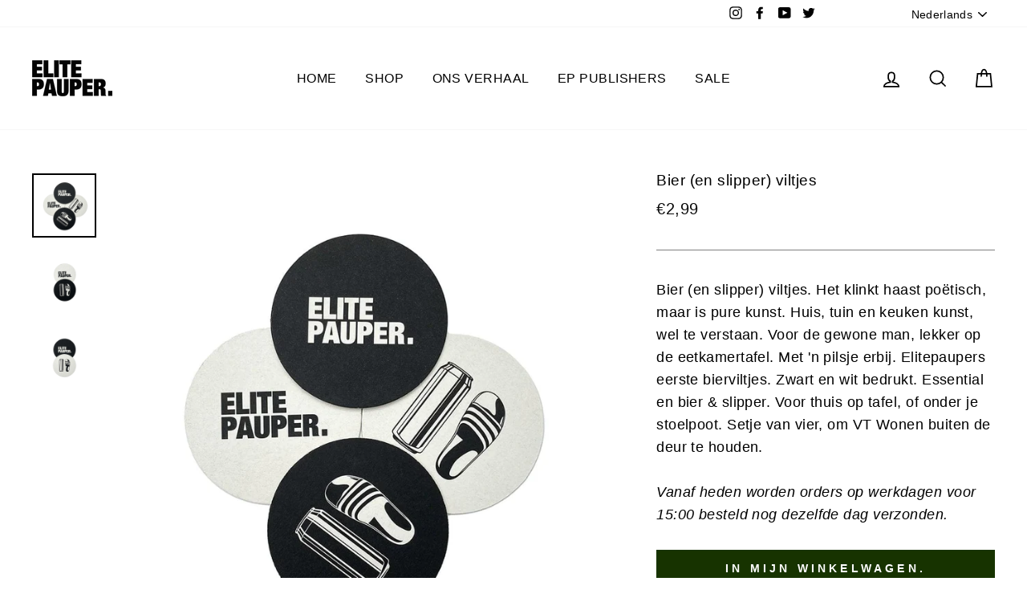

--- FILE ---
content_type: text/html; charset=utf-8
request_url: https://elitepauper.nl/products/bierviltjes-set
body_size: 29560
content:
<!doctype html>
<html class="no-js" lang="nl">
<head>
  <meta charset="utf-8">
  <meta http-equiv="X-UA-Compatible" content="IE=edge,chrome=1">
  <meta name="viewport" content="width=device-width,initial-scale=1">
  <meta name="theme-color" content="#173300">
  <link rel="canonical" href="https://elitepauper.nl/products/bierviltjes-set"><link rel="shortcut icon" href="//elitepauper.nl/cdn/shop/files/83599902_586620348602017_4651810083942957056_n_32x32.jpg?v=1738586793" type="image/png" />
  <title>Bier (en slipper) viltjes
&ndash; Elitepauper
</title><meta name="description" content="Bier (en slipper) viltjes. Het klinkt haast poëtisch, maar is pure kunst. Huis, tuin en keuken kunst, wel te verstaan. Voor de gewone man, lekker op de eetkamertafel. Met &#39;n pilsje erbij. Elitepaupers eerste bierviltjes. Zwart en wit bedrukt. Essential en bier &amp;amp; slipper. Voor thuis op tafel, of onder je stoelpoot. "><meta property="og:site_name" content="Elitepauper">
  <meta property="og:url" content="https://elitepauper.nl/products/bierviltjes-set">
  <meta property="og:title" content="Bier (en slipper) viltjes">
  <meta property="og:type" content="product">
  <meta property="og:description" content="Bier (en slipper) viltjes. Het klinkt haast poëtisch, maar is pure kunst. Huis, tuin en keuken kunst, wel te verstaan. Voor de gewone man, lekker op de eetkamertafel. Met &#39;n pilsje erbij. Elitepaupers eerste bierviltjes. Zwart en wit bedrukt. Essential en bier &amp;amp; slipper. Voor thuis op tafel, of onder je stoelpoot. "><meta property="og:image" content="http://elitepauper.nl/cdn/shop/files/EP-VILTJESSET_1200x1200.jpg?v=1712047187"><meta property="og:image" content="http://elitepauper.nl/cdn/shop/files/EP-VILTJESSET1_1200x1200.jpg?v=1712047181"><meta property="og:image" content="http://elitepauper.nl/cdn/shop/files/EP-VILTJESSET2_1200x1200.jpg?v=1712047174">
  <meta property="og:image:secure_url" content="https://elitepauper.nl/cdn/shop/files/EP-VILTJESSET_1200x1200.jpg?v=1712047187"><meta property="og:image:secure_url" content="https://elitepauper.nl/cdn/shop/files/EP-VILTJESSET1_1200x1200.jpg?v=1712047181"><meta property="og:image:secure_url" content="https://elitepauper.nl/cdn/shop/files/EP-VILTJESSET2_1200x1200.jpg?v=1712047174">
  <meta name="twitter:site" content="@elitepauper">
  <meta name="twitter:card" content="summary_large_image">
  <meta name="twitter:title" content="Bier (en slipper) viltjes">
  <meta name="twitter:description" content="Bier (en slipper) viltjes. Het klinkt haast poëtisch, maar is pure kunst. Huis, tuin en keuken kunst, wel te verstaan. Voor de gewone man, lekker op de eetkamertafel. Met &#39;n pilsje erbij. Elitepaupers eerste bierviltjes. Zwart en wit bedrukt. Essential en bier &amp;amp; slipper. Voor thuis op tafel, of onder je stoelpoot. ">


  <style data-shopify>
  
  

  
  
  
</style>

  <link href="//elitepauper.nl/cdn/shop/t/2/assets/theme.scss.css?v=135593799985062593591759260664" rel="stylesheet" type="text/css" media="all" />

  <link rel="stylesheet" href="https://unpkg.com/swiper/swiper-bundle.css">
  <link rel="stylesheet" href="https://unpkg.com/swiper/swiper-bundle.min.css">

  <script src="https://unpkg.com/swiper/swiper-bundle.js"></script>
  <script src="https://unpkg.com/swiper/swiper-bundle.min.js"></script>

  <style data-shopify>
    .collection-item__title {
      font-size: 19.2px;
    }

    @media screen and (min-width: 769px) {
      .collection-item__title {
        font-size: 24px;
      }
    }
  </style>

  <script>
    document.documentElement.className = document.documentElement.className.replace('no-js', 'js');

    window.theme = window.theme || {};
    theme.routes = {
      cart: "/cart",
      cartAdd: "/cart/add",
      cartChange: "/cart/change"
    };
    theme.strings = {
      addToCart: "IN MIJN WINKELWAGEN.",
      soldOut: "Uitverkocht",
      unavailable: "Niet beschikbaar",
      stockLabel: "Nog [count] items in stock!",
      willNotShipUntil: "",
      willBeInStockAfter: "",
      waitingForStock: "Items zijn bijna beschikbaar.",
      savePrice: "SALE!",
      cartEmpty: "Je winkelwagen is nog leeg",
      cartTermsConfirmation: "Je moet akkoord gaan met de algemene voorwaarden om af te kunnen rekenen."
    };
    theme.settings = {
      dynamicVariantsEnable: true,
      dynamicVariantType: "button",
      cartType: "drawer",
      moneyFormat: "€{{amount_with_comma_separator}}",
      saveType: "percent",
      recentlyViewedEnabled: false,
      predictiveSearch: false,
      predictiveSearchType: "product,article,page",
      inventoryThreshold: 10,
      quickView: false,
      themeName: 'Impulse',
      themeVersion: "3.1.0"
    };
  </script>

  <script>window.performance && window.performance.mark && window.performance.mark('shopify.content_for_header.start');</script><meta name="facebook-domain-verification" content="xplgohmz5nqmor9sfu590qwg20u1n1">
<meta name="facebook-domain-verification" content="mtkmxigbsps4hdf3lg3kcggn9eulnt">
<meta name="facebook-domain-verification" content="er42grqiya0vqcc2u94hlrnoaf2k28">
<meta name="facebook-domain-verification" content="byjpflqpk2glqudij0andsmj1rkdxa">
<meta name="google-site-verification" content="Q3MXMH4PL51aldb3Q9A8Rqt5hyK703GpBKKjhOYeQfU">
<meta id="shopify-digital-wallet" name="shopify-digital-wallet" content="/41018556574/digital_wallets/dialog">
<meta name="shopify-checkout-api-token" content="1b806ee334efff5773c9dd6d5375bca7">
<meta id="in-context-paypal-metadata" data-shop-id="41018556574" data-venmo-supported="false" data-environment="production" data-locale="nl_NL" data-paypal-v4="true" data-currency="EUR">
<link rel="alternate" hreflang="x-default" href="https://elitepauper.nl/products/bierviltjes-set">
<link rel="alternate" hreflang="nl" href="https://elitepauper.nl/products/bierviltjes-set">
<link rel="alternate" hreflang="en" href="https://elitepauper.nl/en/products/bierviltjes-set">
<link rel="alternate" type="application/json+oembed" href="https://elitepauper.nl/products/bierviltjes-set.oembed">
<script async="async" src="/checkouts/internal/preloads.js?locale=nl-NL"></script>
<link rel="preconnect" href="https://shop.app" crossorigin="anonymous">
<script async="async" src="https://shop.app/checkouts/internal/preloads.js?locale=nl-NL&shop_id=41018556574" crossorigin="anonymous"></script>
<script id="apple-pay-shop-capabilities" type="application/json">{"shopId":41018556574,"countryCode":"NL","currencyCode":"EUR","merchantCapabilities":["supports3DS"],"merchantId":"gid:\/\/shopify\/Shop\/41018556574","merchantName":"Elitepauper","requiredBillingContactFields":["postalAddress","email"],"requiredShippingContactFields":["postalAddress","email"],"shippingType":"shipping","supportedNetworks":["visa","maestro","masterCard","amex"],"total":{"type":"pending","label":"Elitepauper","amount":"1.00"},"shopifyPaymentsEnabled":true,"supportsSubscriptions":true}</script>
<script id="shopify-features" type="application/json">{"accessToken":"1b806ee334efff5773c9dd6d5375bca7","betas":["rich-media-storefront-analytics"],"domain":"elitepauper.nl","predictiveSearch":true,"shopId":41018556574,"locale":"nl"}</script>
<script>var Shopify = Shopify || {};
Shopify.shop = "elitepauper.myshopify.com";
Shopify.locale = "nl";
Shopify.currency = {"active":"EUR","rate":"1.0"};
Shopify.country = "NL";
Shopify.theme = {"name":"Impulse","id":102213386398,"schema_name":"Impulse","schema_version":"3.1.0","theme_store_id":857,"role":"main"};
Shopify.theme.handle = "null";
Shopify.theme.style = {"id":null,"handle":null};
Shopify.cdnHost = "elitepauper.nl/cdn";
Shopify.routes = Shopify.routes || {};
Shopify.routes.root = "/";</script>
<script type="module">!function(o){(o.Shopify=o.Shopify||{}).modules=!0}(window);</script>
<script>!function(o){function n(){var o=[];function n(){o.push(Array.prototype.slice.apply(arguments))}return n.q=o,n}var t=o.Shopify=o.Shopify||{};t.loadFeatures=n(),t.autoloadFeatures=n()}(window);</script>
<script>
  window.ShopifyPay = window.ShopifyPay || {};
  window.ShopifyPay.apiHost = "shop.app\/pay";
  window.ShopifyPay.redirectState = null;
</script>
<script id="shop-js-analytics" type="application/json">{"pageType":"product"}</script>
<script defer="defer" async type="module" src="//elitepauper.nl/cdn/shopifycloud/shop-js/modules/v2/client.init-shop-cart-sync_BHF27ruw.nl.esm.js"></script>
<script defer="defer" async type="module" src="//elitepauper.nl/cdn/shopifycloud/shop-js/modules/v2/chunk.common_Dwaf6e9K.esm.js"></script>
<script type="module">
  await import("//elitepauper.nl/cdn/shopifycloud/shop-js/modules/v2/client.init-shop-cart-sync_BHF27ruw.nl.esm.js");
await import("//elitepauper.nl/cdn/shopifycloud/shop-js/modules/v2/chunk.common_Dwaf6e9K.esm.js");

  window.Shopify.SignInWithShop?.initShopCartSync?.({"fedCMEnabled":true,"windoidEnabled":true});

</script>
<script>
  window.Shopify = window.Shopify || {};
  if (!window.Shopify.featureAssets) window.Shopify.featureAssets = {};
  window.Shopify.featureAssets['shop-js'] = {"shop-cart-sync":["modules/v2/client.shop-cart-sync_CzejhlBD.nl.esm.js","modules/v2/chunk.common_Dwaf6e9K.esm.js"],"init-fed-cm":["modules/v2/client.init-fed-cm_C5dJsxJP.nl.esm.js","modules/v2/chunk.common_Dwaf6e9K.esm.js"],"shop-button":["modules/v2/client.shop-button_BIUGoX0f.nl.esm.js","modules/v2/chunk.common_Dwaf6e9K.esm.js"],"shop-cash-offers":["modules/v2/client.shop-cash-offers_CAxWVAMP.nl.esm.js","modules/v2/chunk.common_Dwaf6e9K.esm.js","modules/v2/chunk.modal_DPs9tt6r.esm.js"],"init-windoid":["modules/v2/client.init-windoid_D42eFYuP.nl.esm.js","modules/v2/chunk.common_Dwaf6e9K.esm.js"],"shop-toast-manager":["modules/v2/client.shop-toast-manager_CHrVQ4LF.nl.esm.js","modules/v2/chunk.common_Dwaf6e9K.esm.js"],"init-shop-email-lookup-coordinator":["modules/v2/client.init-shop-email-lookup-coordinator_BJ7DGpMB.nl.esm.js","modules/v2/chunk.common_Dwaf6e9K.esm.js"],"init-shop-cart-sync":["modules/v2/client.init-shop-cart-sync_BHF27ruw.nl.esm.js","modules/v2/chunk.common_Dwaf6e9K.esm.js"],"avatar":["modules/v2/client.avatar_BTnouDA3.nl.esm.js"],"pay-button":["modules/v2/client.pay-button_Bt0UM1g1.nl.esm.js","modules/v2/chunk.common_Dwaf6e9K.esm.js"],"init-customer-accounts":["modules/v2/client.init-customer-accounts_CPXMEhMZ.nl.esm.js","modules/v2/client.shop-login-button_BJd_2wNZ.nl.esm.js","modules/v2/chunk.common_Dwaf6e9K.esm.js","modules/v2/chunk.modal_DPs9tt6r.esm.js"],"init-shop-for-new-customer-accounts":["modules/v2/client.init-shop-for-new-customer-accounts_DzP6QY8i.nl.esm.js","modules/v2/client.shop-login-button_BJd_2wNZ.nl.esm.js","modules/v2/chunk.common_Dwaf6e9K.esm.js","modules/v2/chunk.modal_DPs9tt6r.esm.js"],"shop-login-button":["modules/v2/client.shop-login-button_BJd_2wNZ.nl.esm.js","modules/v2/chunk.common_Dwaf6e9K.esm.js","modules/v2/chunk.modal_DPs9tt6r.esm.js"],"init-customer-accounts-sign-up":["modules/v2/client.init-customer-accounts-sign-up_BIO3KTje.nl.esm.js","modules/v2/client.shop-login-button_BJd_2wNZ.nl.esm.js","modules/v2/chunk.common_Dwaf6e9K.esm.js","modules/v2/chunk.modal_DPs9tt6r.esm.js"],"shop-follow-button":["modules/v2/client.shop-follow-button_DdMksvBl.nl.esm.js","modules/v2/chunk.common_Dwaf6e9K.esm.js","modules/v2/chunk.modal_DPs9tt6r.esm.js"],"checkout-modal":["modules/v2/client.checkout-modal_Bfq0xZOZ.nl.esm.js","modules/v2/chunk.common_Dwaf6e9K.esm.js","modules/v2/chunk.modal_DPs9tt6r.esm.js"],"lead-capture":["modules/v2/client.lead-capture_BoSreVYi.nl.esm.js","modules/v2/chunk.common_Dwaf6e9K.esm.js","modules/v2/chunk.modal_DPs9tt6r.esm.js"],"shop-login":["modules/v2/client.shop-login_EGDq7Zjt.nl.esm.js","modules/v2/chunk.common_Dwaf6e9K.esm.js","modules/v2/chunk.modal_DPs9tt6r.esm.js"],"payment-terms":["modules/v2/client.payment-terms_00o-2tv1.nl.esm.js","modules/v2/chunk.common_Dwaf6e9K.esm.js","modules/v2/chunk.modal_DPs9tt6r.esm.js"]};
</script>
<script>(function() {
  var isLoaded = false;
  function asyncLoad() {
    if (isLoaded) return;
    isLoaded = true;
    var urls = ["https:\/\/static.klaviyo.com\/onsite\/js\/klaviyo.js?company_id=WxRf9H\u0026shop=elitepauper.myshopify.com","https:\/\/static.klaviyo.com\/onsite\/js\/klaviyo.js?company_id=WxRf9H\u0026shop=elitepauper.myshopify.com","https:\/\/instafeed.nfcube.com\/cdn\/bbe64bd2b0aff2d4c4a5d950da5bd1d6.js?shop=elitepauper.myshopify.com","https:\/\/size-guides.esc-apps-cdn.com\/1739197054-app.elitepauper.myshopify.com.js?shop=elitepauper.myshopify.com","https:\/\/bundles.kaktusapp.com\/storage\/js\/kaktusb_kaktus_bundles-41018556574.js?ver=67\u0026shop=elitepauper.myshopify.com"];
    for (var i = 0; i < urls.length; i++) {
      var s = document.createElement('script');
      s.type = 'text/javascript';
      s.async = true;
      s.src = urls[i];
      var x = document.getElementsByTagName('script')[0];
      x.parentNode.insertBefore(s, x);
    }
  };
  if(window.attachEvent) {
    window.attachEvent('onload', asyncLoad);
  } else {
    window.addEventListener('load', asyncLoad, false);
  }
})();</script>
<script id="__st">var __st={"a":41018556574,"offset":3600,"reqid":"8a8e794f-ee2c-4702-afe3-2ff67ba3fd78-1768716742","pageurl":"elitepauper.nl\/products\/bierviltjes-set","u":"1e3d60374c7a","p":"product","rtyp":"product","rid":8824356241756};</script>
<script>window.ShopifyPaypalV4VisibilityTracking = true;</script>
<script id="captcha-bootstrap">!function(){'use strict';const t='contact',e='account',n='new_comment',o=[[t,t],['blogs',n],['comments',n],[t,'customer']],c=[[e,'customer_login'],[e,'guest_login'],[e,'recover_customer_password'],[e,'create_customer']],r=t=>t.map((([t,e])=>`form[action*='/${t}']:not([data-nocaptcha='true']) input[name='form_type'][value='${e}']`)).join(','),a=t=>()=>t?[...document.querySelectorAll(t)].map((t=>t.form)):[];function s(){const t=[...o],e=r(t);return a(e)}const i='password',u='form_key',d=['recaptcha-v3-token','g-recaptcha-response','h-captcha-response',i],f=()=>{try{return window.sessionStorage}catch{return}},m='__shopify_v',_=t=>t.elements[u];function p(t,e,n=!1){try{const o=window.sessionStorage,c=JSON.parse(o.getItem(e)),{data:r}=function(t){const{data:e,action:n}=t;return t[m]||n?{data:e,action:n}:{data:t,action:n}}(c);for(const[e,n]of Object.entries(r))t.elements[e]&&(t.elements[e].value=n);n&&o.removeItem(e)}catch(o){console.error('form repopulation failed',{error:o})}}const l='form_type',E='cptcha';function T(t){t.dataset[E]=!0}const w=window,h=w.document,L='Shopify',v='ce_forms',y='captcha';let A=!1;((t,e)=>{const n=(g='f06e6c50-85a8-45c8-87d0-21a2b65856fe',I='https://cdn.shopify.com/shopifycloud/storefront-forms-hcaptcha/ce_storefront_forms_captcha_hcaptcha.v1.5.2.iife.js',D={infoText:'Beschermd door hCaptcha',privacyText:'Privacy',termsText:'Voorwaarden'},(t,e,n)=>{const o=w[L][v],c=o.bindForm;if(c)return c(t,g,e,D).then(n);var r;o.q.push([[t,g,e,D],n]),r=I,A||(h.body.append(Object.assign(h.createElement('script'),{id:'captcha-provider',async:!0,src:r})),A=!0)});var g,I,D;w[L]=w[L]||{},w[L][v]=w[L][v]||{},w[L][v].q=[],w[L][y]=w[L][y]||{},w[L][y].protect=function(t,e){n(t,void 0,e),T(t)},Object.freeze(w[L][y]),function(t,e,n,w,h,L){const[v,y,A,g]=function(t,e,n){const i=e?o:[],u=t?c:[],d=[...i,...u],f=r(d),m=r(i),_=r(d.filter((([t,e])=>n.includes(e))));return[a(f),a(m),a(_),s()]}(w,h,L),I=t=>{const e=t.target;return e instanceof HTMLFormElement?e:e&&e.form},D=t=>v().includes(t);t.addEventListener('submit',(t=>{const e=I(t);if(!e)return;const n=D(e)&&!e.dataset.hcaptchaBound&&!e.dataset.recaptchaBound,o=_(e),c=g().includes(e)&&(!o||!o.value);(n||c)&&t.preventDefault(),c&&!n&&(function(t){try{if(!f())return;!function(t){const e=f();if(!e)return;const n=_(t);if(!n)return;const o=n.value;o&&e.removeItem(o)}(t);const e=Array.from(Array(32),(()=>Math.random().toString(36)[2])).join('');!function(t,e){_(t)||t.append(Object.assign(document.createElement('input'),{type:'hidden',name:u})),t.elements[u].value=e}(t,e),function(t,e){const n=f();if(!n)return;const o=[...t.querySelectorAll(`input[type='${i}']`)].map((({name:t})=>t)),c=[...d,...o],r={};for(const[a,s]of new FormData(t).entries())c.includes(a)||(r[a]=s);n.setItem(e,JSON.stringify({[m]:1,action:t.action,data:r}))}(t,e)}catch(e){console.error('failed to persist form',e)}}(e),e.submit())}));const S=(t,e)=>{t&&!t.dataset[E]&&(n(t,e.some((e=>e===t))),T(t))};for(const o of['focusin','change'])t.addEventListener(o,(t=>{const e=I(t);D(e)&&S(e,y())}));const B=e.get('form_key'),M=e.get(l),P=B&&M;t.addEventListener('DOMContentLoaded',(()=>{const t=y();if(P)for(const e of t)e.elements[l].value===M&&p(e,B);[...new Set([...A(),...v().filter((t=>'true'===t.dataset.shopifyCaptcha))])].forEach((e=>S(e,t)))}))}(h,new URLSearchParams(w.location.search),n,t,e,['guest_login'])})(!0,!0)}();</script>
<script integrity="sha256-4kQ18oKyAcykRKYeNunJcIwy7WH5gtpwJnB7kiuLZ1E=" data-source-attribution="shopify.loadfeatures" defer="defer" src="//elitepauper.nl/cdn/shopifycloud/storefront/assets/storefront/load_feature-a0a9edcb.js" crossorigin="anonymous"></script>
<script crossorigin="anonymous" defer="defer" src="//elitepauper.nl/cdn/shopifycloud/storefront/assets/shopify_pay/storefront-65b4c6d7.js?v=20250812"></script>
<script data-source-attribution="shopify.dynamic_checkout.dynamic.init">var Shopify=Shopify||{};Shopify.PaymentButton=Shopify.PaymentButton||{isStorefrontPortableWallets:!0,init:function(){window.Shopify.PaymentButton.init=function(){};var t=document.createElement("script");t.src="https://elitepauper.nl/cdn/shopifycloud/portable-wallets/latest/portable-wallets.nl.js",t.type="module",document.head.appendChild(t)}};
</script>
<script data-source-attribution="shopify.dynamic_checkout.buyer_consent">
  function portableWalletsHideBuyerConsent(e){var t=document.getElementById("shopify-buyer-consent"),n=document.getElementById("shopify-subscription-policy-button");t&&n&&(t.classList.add("hidden"),t.setAttribute("aria-hidden","true"),n.removeEventListener("click",e))}function portableWalletsShowBuyerConsent(e){var t=document.getElementById("shopify-buyer-consent"),n=document.getElementById("shopify-subscription-policy-button");t&&n&&(t.classList.remove("hidden"),t.removeAttribute("aria-hidden"),n.addEventListener("click",e))}window.Shopify?.PaymentButton&&(window.Shopify.PaymentButton.hideBuyerConsent=portableWalletsHideBuyerConsent,window.Shopify.PaymentButton.showBuyerConsent=portableWalletsShowBuyerConsent);
</script>
<script data-source-attribution="shopify.dynamic_checkout.cart.bootstrap">document.addEventListener("DOMContentLoaded",(function(){function t(){return document.querySelector("shopify-accelerated-checkout-cart, shopify-accelerated-checkout")}if(t())Shopify.PaymentButton.init();else{new MutationObserver((function(e,n){t()&&(Shopify.PaymentButton.init(),n.disconnect())})).observe(document.body,{childList:!0,subtree:!0})}}));
</script>
<link id="shopify-accelerated-checkout-styles" rel="stylesheet" media="screen" href="https://elitepauper.nl/cdn/shopifycloud/portable-wallets/latest/accelerated-checkout-backwards-compat.css" crossorigin="anonymous">
<style id="shopify-accelerated-checkout-cart">
        #shopify-buyer-consent {
  margin-top: 1em;
  display: inline-block;
  width: 100%;
}

#shopify-buyer-consent.hidden {
  display: none;
}

#shopify-subscription-policy-button {
  background: none;
  border: none;
  padding: 0;
  text-decoration: underline;
  font-size: inherit;
  cursor: pointer;
}

#shopify-subscription-policy-button::before {
  box-shadow: none;
}

      </style>

<script>window.performance && window.performance.mark && window.performance.mark('shopify.content_for_header.end');</script>

  <script src="//elitepauper.nl/cdn/shop/t/2/assets/vendor-scripts-v6.js" defer="defer"></script>

  
    <link rel="preload" as="style" href="//elitepauper.nl/cdn/shop/t/2/assets/currency-flags.css?v=177154473537266533841592399331" onload="this.onload=null;this.rel='stylesheet'">
    <noscript><link rel="stylesheet" href="//elitepauper.nl/cdn/shop/t/2/assets/currency-flags.css?v=177154473537266533841592399331"></noscript>
  

  <script src="//elitepauper.nl/cdn/shop/t/2/assets/theme.js?v=17896360977096182081607259924" defer="defer"></script><link href="https://monorail-edge.shopifysvc.com" rel="dns-prefetch">
<script>(function(){if ("sendBeacon" in navigator && "performance" in window) {try {var session_token_from_headers = performance.getEntriesByType('navigation')[0].serverTiming.find(x => x.name == '_s').description;} catch {var session_token_from_headers = undefined;}var session_cookie_matches = document.cookie.match(/_shopify_s=([^;]*)/);var session_token_from_cookie = session_cookie_matches && session_cookie_matches.length === 2 ? session_cookie_matches[1] : "";var session_token = session_token_from_headers || session_token_from_cookie || "";function handle_abandonment_event(e) {var entries = performance.getEntries().filter(function(entry) {return /monorail-edge.shopifysvc.com/.test(entry.name);});if (!window.abandonment_tracked && entries.length === 0) {window.abandonment_tracked = true;var currentMs = Date.now();var navigation_start = performance.timing.navigationStart;var payload = {shop_id: 41018556574,url: window.location.href,navigation_start,duration: currentMs - navigation_start,session_token,page_type: "product"};window.navigator.sendBeacon("https://monorail-edge.shopifysvc.com/v1/produce", JSON.stringify({schema_id: "online_store_buyer_site_abandonment/1.1",payload: payload,metadata: {event_created_at_ms: currentMs,event_sent_at_ms: currentMs}}));}}window.addEventListener('pagehide', handle_abandonment_event);}}());</script>
<script id="web-pixels-manager-setup">(function e(e,d,r,n,o){if(void 0===o&&(o={}),!Boolean(null===(a=null===(i=window.Shopify)||void 0===i?void 0:i.analytics)||void 0===a?void 0:a.replayQueue)){var i,a;window.Shopify=window.Shopify||{};var t=window.Shopify;t.analytics=t.analytics||{};var s=t.analytics;s.replayQueue=[],s.publish=function(e,d,r){return s.replayQueue.push([e,d,r]),!0};try{self.performance.mark("wpm:start")}catch(e){}var l=function(){var e={modern:/Edge?\/(1{2}[4-9]|1[2-9]\d|[2-9]\d{2}|\d{4,})\.\d+(\.\d+|)|Firefox\/(1{2}[4-9]|1[2-9]\d|[2-9]\d{2}|\d{4,})\.\d+(\.\d+|)|Chrom(ium|e)\/(9{2}|\d{3,})\.\d+(\.\d+|)|(Maci|X1{2}).+ Version\/(15\.\d+|(1[6-9]|[2-9]\d|\d{3,})\.\d+)([,.]\d+|)( \(\w+\)|)( Mobile\/\w+|) Safari\/|Chrome.+OPR\/(9{2}|\d{3,})\.\d+\.\d+|(CPU[ +]OS|iPhone[ +]OS|CPU[ +]iPhone|CPU IPhone OS|CPU iPad OS)[ +]+(15[._]\d+|(1[6-9]|[2-9]\d|\d{3,})[._]\d+)([._]\d+|)|Android:?[ /-](13[3-9]|1[4-9]\d|[2-9]\d{2}|\d{4,})(\.\d+|)(\.\d+|)|Android.+Firefox\/(13[5-9]|1[4-9]\d|[2-9]\d{2}|\d{4,})\.\d+(\.\d+|)|Android.+Chrom(ium|e)\/(13[3-9]|1[4-9]\d|[2-9]\d{2}|\d{4,})\.\d+(\.\d+|)|SamsungBrowser\/([2-9]\d|\d{3,})\.\d+/,legacy:/Edge?\/(1[6-9]|[2-9]\d|\d{3,})\.\d+(\.\d+|)|Firefox\/(5[4-9]|[6-9]\d|\d{3,})\.\d+(\.\d+|)|Chrom(ium|e)\/(5[1-9]|[6-9]\d|\d{3,})\.\d+(\.\d+|)([\d.]+$|.*Safari\/(?![\d.]+ Edge\/[\d.]+$))|(Maci|X1{2}).+ Version\/(10\.\d+|(1[1-9]|[2-9]\d|\d{3,})\.\d+)([,.]\d+|)( \(\w+\)|)( Mobile\/\w+|) Safari\/|Chrome.+OPR\/(3[89]|[4-9]\d|\d{3,})\.\d+\.\d+|(CPU[ +]OS|iPhone[ +]OS|CPU[ +]iPhone|CPU IPhone OS|CPU iPad OS)[ +]+(10[._]\d+|(1[1-9]|[2-9]\d|\d{3,})[._]\d+)([._]\d+|)|Android:?[ /-](13[3-9]|1[4-9]\d|[2-9]\d{2}|\d{4,})(\.\d+|)(\.\d+|)|Mobile Safari.+OPR\/([89]\d|\d{3,})\.\d+\.\d+|Android.+Firefox\/(13[5-9]|1[4-9]\d|[2-9]\d{2}|\d{4,})\.\d+(\.\d+|)|Android.+Chrom(ium|e)\/(13[3-9]|1[4-9]\d|[2-9]\d{2}|\d{4,})\.\d+(\.\d+|)|Android.+(UC? ?Browser|UCWEB|U3)[ /]?(15\.([5-9]|\d{2,})|(1[6-9]|[2-9]\d|\d{3,})\.\d+)\.\d+|SamsungBrowser\/(5\.\d+|([6-9]|\d{2,})\.\d+)|Android.+MQ{2}Browser\/(14(\.(9|\d{2,})|)|(1[5-9]|[2-9]\d|\d{3,})(\.\d+|))(\.\d+|)|K[Aa][Ii]OS\/(3\.\d+|([4-9]|\d{2,})\.\d+)(\.\d+|)/},d=e.modern,r=e.legacy,n=navigator.userAgent;return n.match(d)?"modern":n.match(r)?"legacy":"unknown"}(),u="modern"===l?"modern":"legacy",c=(null!=n?n:{modern:"",legacy:""})[u],f=function(e){return[e.baseUrl,"/wpm","/b",e.hashVersion,"modern"===e.buildTarget?"m":"l",".js"].join("")}({baseUrl:d,hashVersion:r,buildTarget:u}),m=function(e){var d=e.version,r=e.bundleTarget,n=e.surface,o=e.pageUrl,i=e.monorailEndpoint;return{emit:function(e){var a=e.status,t=e.errorMsg,s=(new Date).getTime(),l=JSON.stringify({metadata:{event_sent_at_ms:s},events:[{schema_id:"web_pixels_manager_load/3.1",payload:{version:d,bundle_target:r,page_url:o,status:a,surface:n,error_msg:t},metadata:{event_created_at_ms:s}}]});if(!i)return console&&console.warn&&console.warn("[Web Pixels Manager] No Monorail endpoint provided, skipping logging."),!1;try{return self.navigator.sendBeacon.bind(self.navigator)(i,l)}catch(e){}var u=new XMLHttpRequest;try{return u.open("POST",i,!0),u.setRequestHeader("Content-Type","text/plain"),u.send(l),!0}catch(e){return console&&console.warn&&console.warn("[Web Pixels Manager] Got an unhandled error while logging to Monorail."),!1}}}}({version:r,bundleTarget:l,surface:e.surface,pageUrl:self.location.href,monorailEndpoint:e.monorailEndpoint});try{o.browserTarget=l,function(e){var d=e.src,r=e.async,n=void 0===r||r,o=e.onload,i=e.onerror,a=e.sri,t=e.scriptDataAttributes,s=void 0===t?{}:t,l=document.createElement("script"),u=document.querySelector("head"),c=document.querySelector("body");if(l.async=n,l.src=d,a&&(l.integrity=a,l.crossOrigin="anonymous"),s)for(var f in s)if(Object.prototype.hasOwnProperty.call(s,f))try{l.dataset[f]=s[f]}catch(e){}if(o&&l.addEventListener("load",o),i&&l.addEventListener("error",i),u)u.appendChild(l);else{if(!c)throw new Error("Did not find a head or body element to append the script");c.appendChild(l)}}({src:f,async:!0,onload:function(){if(!function(){var e,d;return Boolean(null===(d=null===(e=window.Shopify)||void 0===e?void 0:e.analytics)||void 0===d?void 0:d.initialized)}()){var d=window.webPixelsManager.init(e)||void 0;if(d){var r=window.Shopify.analytics;r.replayQueue.forEach((function(e){var r=e[0],n=e[1],o=e[2];d.publishCustomEvent(r,n,o)})),r.replayQueue=[],r.publish=d.publishCustomEvent,r.visitor=d.visitor,r.initialized=!0}}},onerror:function(){return m.emit({status:"failed",errorMsg:"".concat(f," has failed to load")})},sri:function(e){var d=/^sha384-[A-Za-z0-9+/=]+$/;return"string"==typeof e&&d.test(e)}(c)?c:"",scriptDataAttributes:o}),m.emit({status:"loading"})}catch(e){m.emit({status:"failed",errorMsg:(null==e?void 0:e.message)||"Unknown error"})}}})({shopId: 41018556574,storefrontBaseUrl: "https://elitepauper.nl",extensionsBaseUrl: "https://extensions.shopifycdn.com/cdn/shopifycloud/web-pixels-manager",monorailEndpoint: "https://monorail-edge.shopifysvc.com/unstable/produce_batch",surface: "storefront-renderer",enabledBetaFlags: ["2dca8a86"],webPixelsConfigList: [{"id":"3594256732","configuration":"{\"accountID\":\"WxRf9H\",\"webPixelConfig\":\"eyJlbmFibGVBZGRlZFRvQ2FydEV2ZW50cyI6IHRydWV9\"}","eventPayloadVersion":"v1","runtimeContext":"STRICT","scriptVersion":"524f6c1ee37bacdca7657a665bdca589","type":"APP","apiClientId":123074,"privacyPurposes":["ANALYTICS","MARKETING"],"dataSharingAdjustments":{"protectedCustomerApprovalScopes":["read_customer_address","read_customer_email","read_customer_name","read_customer_personal_data","read_customer_phone"]}},{"id":"2296054108","configuration":"{\"accountID\":\"123\"}","eventPayloadVersion":"v1","runtimeContext":"STRICT","scriptVersion":"3cc7b8a46424664f1e989f1e949776b4","type":"APP","apiClientId":6610797,"privacyPurposes":["ANALYTICS","MARKETING","SALE_OF_DATA"],"dataSharingAdjustments":{"protectedCustomerApprovalScopes":["read_customer_personal_data"]}},{"id":"1083015516","configuration":"{\"config\":\"{\\\"pixel_id\\\":\\\"G-98HSTV0RD7\\\",\\\"target_country\\\":\\\"NL\\\",\\\"gtag_events\\\":[{\\\"type\\\":\\\"search\\\",\\\"action_label\\\":[\\\"G-98HSTV0RD7\\\",\\\"AW-10794659645\\\/YlMICOHIjIQDEL3epZso\\\"]},{\\\"type\\\":\\\"begin_checkout\\\",\\\"action_label\\\":[\\\"G-98HSTV0RD7\\\",\\\"AW-10794659645\\\/kkNBCN7IjIQDEL3epZso\\\"]},{\\\"type\\\":\\\"view_item\\\",\\\"action_label\\\":[\\\"G-98HSTV0RD7\\\",\\\"AW-10794659645\\\/DMIkCNjIjIQDEL3epZso\\\",\\\"MC-T9Z9NX4JHM\\\"]},{\\\"type\\\":\\\"purchase\\\",\\\"action_label\\\":[\\\"G-98HSTV0RD7\\\",\\\"AW-10794659645\\\/qEI_CNXIjIQDEL3epZso\\\",\\\"MC-T9Z9NX4JHM\\\"]},{\\\"type\\\":\\\"page_view\\\",\\\"action_label\\\":[\\\"G-98HSTV0RD7\\\",\\\"AW-10794659645\\\/K2ugCNLIjIQDEL3epZso\\\",\\\"MC-T9Z9NX4JHM\\\"]},{\\\"type\\\":\\\"add_payment_info\\\",\\\"action_label\\\":[\\\"G-98HSTV0RD7\\\",\\\"AW-10794659645\\\/KDTaCOTIjIQDEL3epZso\\\"]},{\\\"type\\\":\\\"add_to_cart\\\",\\\"action_label\\\":[\\\"G-98HSTV0RD7\\\",\\\"AW-10794659645\\\/658mCNvIjIQDEL3epZso\\\"]}],\\\"enable_monitoring_mode\\\":false}\"}","eventPayloadVersion":"v1","runtimeContext":"OPEN","scriptVersion":"b2a88bafab3e21179ed38636efcd8a93","type":"APP","apiClientId":1780363,"privacyPurposes":[],"dataSharingAdjustments":{"protectedCustomerApprovalScopes":["read_customer_address","read_customer_email","read_customer_name","read_customer_personal_data","read_customer_phone"]}},{"id":"405012828","configuration":"{\"pixel_id\":\"1569118896766970\",\"pixel_type\":\"facebook_pixel\",\"metaapp_system_user_token\":\"-\"}","eventPayloadVersion":"v1","runtimeContext":"OPEN","scriptVersion":"ca16bc87fe92b6042fbaa3acc2fbdaa6","type":"APP","apiClientId":2329312,"privacyPurposes":["ANALYTICS","MARKETING","SALE_OF_DATA"],"dataSharingAdjustments":{"protectedCustomerApprovalScopes":["read_customer_address","read_customer_email","read_customer_name","read_customer_personal_data","read_customer_phone"]}},{"id":"164594012","eventPayloadVersion":"v1","runtimeContext":"LAX","scriptVersion":"1","type":"CUSTOM","privacyPurposes":["MARKETING"],"name":"Meta pixel (migrated)"},{"id":"196968796","eventPayloadVersion":"v1","runtimeContext":"LAX","scriptVersion":"1","type":"CUSTOM","privacyPurposes":["ANALYTICS"],"name":"Google Analytics tag (migrated)"},{"id":"shopify-app-pixel","configuration":"{}","eventPayloadVersion":"v1","runtimeContext":"STRICT","scriptVersion":"0450","apiClientId":"shopify-pixel","type":"APP","privacyPurposes":["ANALYTICS","MARKETING"]},{"id":"shopify-custom-pixel","eventPayloadVersion":"v1","runtimeContext":"LAX","scriptVersion":"0450","apiClientId":"shopify-pixel","type":"CUSTOM","privacyPurposes":["ANALYTICS","MARKETING"]}],isMerchantRequest: false,initData: {"shop":{"name":"Elitepauper","paymentSettings":{"currencyCode":"EUR"},"myshopifyDomain":"elitepauper.myshopify.com","countryCode":"NL","storefrontUrl":"https:\/\/elitepauper.nl"},"customer":null,"cart":null,"checkout":null,"productVariants":[{"price":{"amount":2.99,"currencyCode":"EUR"},"product":{"title":"Bier (en slipper) viltjes","vendor":"Elitepauper","id":"8824356241756","untranslatedTitle":"Bier (en slipper) viltjes","url":"\/products\/bierviltjes-set","type":""},"id":"47900071297372","image":{"src":"\/\/elitepauper.nl\/cdn\/shop\/files\/EP-VILTJESSET.jpg?v=1712047187"},"sku":"EP-VILTJESSET","title":"Default Title","untranslatedTitle":"Default Title"}],"purchasingCompany":null},},"https://elitepauper.nl/cdn","fcfee988w5aeb613cpc8e4bc33m6693e112",{"modern":"","legacy":""},{"shopId":"41018556574","storefrontBaseUrl":"https:\/\/elitepauper.nl","extensionBaseUrl":"https:\/\/extensions.shopifycdn.com\/cdn\/shopifycloud\/web-pixels-manager","surface":"storefront-renderer","enabledBetaFlags":"[\"2dca8a86\"]","isMerchantRequest":"false","hashVersion":"fcfee988w5aeb613cpc8e4bc33m6693e112","publish":"custom","events":"[[\"page_viewed\",{}],[\"product_viewed\",{\"productVariant\":{\"price\":{\"amount\":2.99,\"currencyCode\":\"EUR\"},\"product\":{\"title\":\"Bier (en slipper) viltjes\",\"vendor\":\"Elitepauper\",\"id\":\"8824356241756\",\"untranslatedTitle\":\"Bier (en slipper) viltjes\",\"url\":\"\/products\/bierviltjes-set\",\"type\":\"\"},\"id\":\"47900071297372\",\"image\":{\"src\":\"\/\/elitepauper.nl\/cdn\/shop\/files\/EP-VILTJESSET.jpg?v=1712047187\"},\"sku\":\"EP-VILTJESSET\",\"title\":\"Default Title\",\"untranslatedTitle\":\"Default Title\"}}]]"});</script><script>
  window.ShopifyAnalytics = window.ShopifyAnalytics || {};
  window.ShopifyAnalytics.meta = window.ShopifyAnalytics.meta || {};
  window.ShopifyAnalytics.meta.currency = 'EUR';
  var meta = {"product":{"id":8824356241756,"gid":"gid:\/\/shopify\/Product\/8824356241756","vendor":"Elitepauper","type":"","handle":"bierviltjes-set","variants":[{"id":47900071297372,"price":299,"name":"Bier (en slipper) viltjes","public_title":null,"sku":"EP-VILTJESSET"}],"remote":false},"page":{"pageType":"product","resourceType":"product","resourceId":8824356241756,"requestId":"8a8e794f-ee2c-4702-afe3-2ff67ba3fd78-1768716742"}};
  for (var attr in meta) {
    window.ShopifyAnalytics.meta[attr] = meta[attr];
  }
</script>
<script class="analytics">
  (function () {
    var customDocumentWrite = function(content) {
      var jquery = null;

      if (window.jQuery) {
        jquery = window.jQuery;
      } else if (window.Checkout && window.Checkout.$) {
        jquery = window.Checkout.$;
      }

      if (jquery) {
        jquery('body').append(content);
      }
    };

    var hasLoggedConversion = function(token) {
      if (token) {
        return document.cookie.indexOf('loggedConversion=' + token) !== -1;
      }
      return false;
    }

    var setCookieIfConversion = function(token) {
      if (token) {
        var twoMonthsFromNow = new Date(Date.now());
        twoMonthsFromNow.setMonth(twoMonthsFromNow.getMonth() + 2);

        document.cookie = 'loggedConversion=' + token + '; expires=' + twoMonthsFromNow;
      }
    }

    var trekkie = window.ShopifyAnalytics.lib = window.trekkie = window.trekkie || [];
    if (trekkie.integrations) {
      return;
    }
    trekkie.methods = [
      'identify',
      'page',
      'ready',
      'track',
      'trackForm',
      'trackLink'
    ];
    trekkie.factory = function(method) {
      return function() {
        var args = Array.prototype.slice.call(arguments);
        args.unshift(method);
        trekkie.push(args);
        return trekkie;
      };
    };
    for (var i = 0; i < trekkie.methods.length; i++) {
      var key = trekkie.methods[i];
      trekkie[key] = trekkie.factory(key);
    }
    trekkie.load = function(config) {
      trekkie.config = config || {};
      trekkie.config.initialDocumentCookie = document.cookie;
      var first = document.getElementsByTagName('script')[0];
      var script = document.createElement('script');
      script.type = 'text/javascript';
      script.onerror = function(e) {
        var scriptFallback = document.createElement('script');
        scriptFallback.type = 'text/javascript';
        scriptFallback.onerror = function(error) {
                var Monorail = {
      produce: function produce(monorailDomain, schemaId, payload) {
        var currentMs = new Date().getTime();
        var event = {
          schema_id: schemaId,
          payload: payload,
          metadata: {
            event_created_at_ms: currentMs,
            event_sent_at_ms: currentMs
          }
        };
        return Monorail.sendRequest("https://" + monorailDomain + "/v1/produce", JSON.stringify(event));
      },
      sendRequest: function sendRequest(endpointUrl, payload) {
        // Try the sendBeacon API
        if (window && window.navigator && typeof window.navigator.sendBeacon === 'function' && typeof window.Blob === 'function' && !Monorail.isIos12()) {
          var blobData = new window.Blob([payload], {
            type: 'text/plain'
          });

          if (window.navigator.sendBeacon(endpointUrl, blobData)) {
            return true;
          } // sendBeacon was not successful

        } // XHR beacon

        var xhr = new XMLHttpRequest();

        try {
          xhr.open('POST', endpointUrl);
          xhr.setRequestHeader('Content-Type', 'text/plain');
          xhr.send(payload);
        } catch (e) {
          console.log(e);
        }

        return false;
      },
      isIos12: function isIos12() {
        return window.navigator.userAgent.lastIndexOf('iPhone; CPU iPhone OS 12_') !== -1 || window.navigator.userAgent.lastIndexOf('iPad; CPU OS 12_') !== -1;
      }
    };
    Monorail.produce('monorail-edge.shopifysvc.com',
      'trekkie_storefront_load_errors/1.1',
      {shop_id: 41018556574,
      theme_id: 102213386398,
      app_name: "storefront",
      context_url: window.location.href,
      source_url: "//elitepauper.nl/cdn/s/trekkie.storefront.cd680fe47e6c39ca5d5df5f0a32d569bc48c0f27.min.js"});

        };
        scriptFallback.async = true;
        scriptFallback.src = '//elitepauper.nl/cdn/s/trekkie.storefront.cd680fe47e6c39ca5d5df5f0a32d569bc48c0f27.min.js';
        first.parentNode.insertBefore(scriptFallback, first);
      };
      script.async = true;
      script.src = '//elitepauper.nl/cdn/s/trekkie.storefront.cd680fe47e6c39ca5d5df5f0a32d569bc48c0f27.min.js';
      first.parentNode.insertBefore(script, first);
    };
    trekkie.load(
      {"Trekkie":{"appName":"storefront","development":false,"defaultAttributes":{"shopId":41018556574,"isMerchantRequest":null,"themeId":102213386398,"themeCityHash":"4720056779511273518","contentLanguage":"nl","currency":"EUR","eventMetadataId":"fbdcf829-8078-4e00-9d16-70980cf0f0c2"},"isServerSideCookieWritingEnabled":true,"monorailRegion":"shop_domain","enabledBetaFlags":["65f19447"]},"Session Attribution":{},"S2S":{"facebookCapiEnabled":true,"source":"trekkie-storefront-renderer","apiClientId":580111}}
    );

    var loaded = false;
    trekkie.ready(function() {
      if (loaded) return;
      loaded = true;

      window.ShopifyAnalytics.lib = window.trekkie;

      var originalDocumentWrite = document.write;
      document.write = customDocumentWrite;
      try { window.ShopifyAnalytics.merchantGoogleAnalytics.call(this); } catch(error) {};
      document.write = originalDocumentWrite;

      window.ShopifyAnalytics.lib.page(null,{"pageType":"product","resourceType":"product","resourceId":8824356241756,"requestId":"8a8e794f-ee2c-4702-afe3-2ff67ba3fd78-1768716742","shopifyEmitted":true});

      var match = window.location.pathname.match(/checkouts\/(.+)\/(thank_you|post_purchase)/)
      var token = match? match[1]: undefined;
      if (!hasLoggedConversion(token)) {
        setCookieIfConversion(token);
        window.ShopifyAnalytics.lib.track("Viewed Product",{"currency":"EUR","variantId":47900071297372,"productId":8824356241756,"productGid":"gid:\/\/shopify\/Product\/8824356241756","name":"Bier (en slipper) viltjes","price":"2.99","sku":"EP-VILTJESSET","brand":"Elitepauper","variant":null,"category":"","nonInteraction":true,"remote":false},undefined,undefined,{"shopifyEmitted":true});
      window.ShopifyAnalytics.lib.track("monorail:\/\/trekkie_storefront_viewed_product\/1.1",{"currency":"EUR","variantId":47900071297372,"productId":8824356241756,"productGid":"gid:\/\/shopify\/Product\/8824356241756","name":"Bier (en slipper) viltjes","price":"2.99","sku":"EP-VILTJESSET","brand":"Elitepauper","variant":null,"category":"","nonInteraction":true,"remote":false,"referer":"https:\/\/elitepauper.nl\/products\/bierviltjes-set"});
      }
    });


        var eventsListenerScript = document.createElement('script');
        eventsListenerScript.async = true;
        eventsListenerScript.src = "//elitepauper.nl/cdn/shopifycloud/storefront/assets/shop_events_listener-3da45d37.js";
        document.getElementsByTagName('head')[0].appendChild(eventsListenerScript);

})();</script>
  <script>
  if (!window.ga || (window.ga && typeof window.ga !== 'function')) {
    window.ga = function ga() {
      (window.ga.q = window.ga.q || []).push(arguments);
      if (window.Shopify && window.Shopify.analytics && typeof window.Shopify.analytics.publish === 'function') {
        window.Shopify.analytics.publish("ga_stub_called", {}, {sendTo: "google_osp_migration"});
      }
      console.error("Shopify's Google Analytics stub called with:", Array.from(arguments), "\nSee https://help.shopify.com/manual/promoting-marketing/pixels/pixel-migration#google for more information.");
    };
    if (window.Shopify && window.Shopify.analytics && typeof window.Shopify.analytics.publish === 'function') {
      window.Shopify.analytics.publish("ga_stub_initialized", {}, {sendTo: "google_osp_migration"});
    }
  }
</script>
<script
  defer
  src="https://elitepauper.nl/cdn/shopifycloud/perf-kit/shopify-perf-kit-3.0.4.min.js"
  data-application="storefront-renderer"
  data-shop-id="41018556574"
  data-render-region="gcp-us-east1"
  data-page-type="product"
  data-theme-instance-id="102213386398"
  data-theme-name="Impulse"
  data-theme-version="3.1.0"
  data-monorail-region="shop_domain"
  data-resource-timing-sampling-rate="10"
  data-shs="true"
  data-shs-beacon="true"
  data-shs-export-with-fetch="true"
  data-shs-logs-sample-rate="1"
  data-shs-beacon-endpoint="https://elitepauper.nl/api/collect"
></script>
</head>

<body class="template-product" data-transitions="false">

  <a class="in-page-link visually-hidden skip-link" href="#MainContent"></a>

  <div id="PageContainer" class="page-container">
    <div class="transition-body">

    <div id="shopify-section-header" class="shopify-section">




<div id="NavDrawer" class="drawer drawer--right">
  <div class="drawer__contents">
    <div class="drawer__fixed-header drawer__fixed-header--full">
      <div class="drawer__header drawer__header--full appear-animation appear-delay-1">
        <div class="h2 drawer__title">
        </div>
        <div class="drawer__close">
          <button type="button" class="drawer__close-button js-drawer-close">
            <svg aria-hidden="true" focusable="false" role="presentation" class="icon icon-close" viewBox="0 0 64 64"><path d="M19 17.61l27.12 27.13m0-27.12L19 44.74"/></svg>
            <span class="icon__fallback-text">Sluit menu</span>
          </button>
        </div>
      </div>
    </div>
    <div class="drawer__scrollable">
      <ul class="mobile-nav" role="navigation" aria-label="Primary">
        


          <li class="mobile-nav__item appear-animation appear-delay-2">
            
              <a href="/" class="mobile-nav__link mobile-nav__link--top-level" >HOME</a>
            

            
          </li>
        


          <li class="mobile-nav__item appear-animation appear-delay-3">
            
              <a href="/collections/all" class="mobile-nav__link mobile-nav__link--top-level" >SHOP</a>
            

            
          </li>
        


          <li class="mobile-nav__item appear-animation appear-delay-4">
            
              <a href="/pages/ons-verhaal" class="mobile-nav__link mobile-nav__link--top-level" >ONS VERHAAL</a>
            

            
          </li>
        


          <li class="mobile-nav__item appear-animation appear-delay-5">
            
              <a href="/blogs/publishers" class="mobile-nav__link mobile-nav__link--top-level" >EP PUBLISHERS</a>
            

            
          </li>
        


          <li class="mobile-nav__item appear-animation appear-delay-6">
            
              <a href="/collections/sale" class="mobile-nav__link mobile-nav__link--top-level" >SALE</a>
            

            
          </li>
        


        
          <li class="mobile-nav__item mobile-nav__item--secondary">
            <div class="grid">
              

              
<div class="grid__item one-half appear-animation appear-delay-7">
                  <a href="/account" class="mobile-nav__link">
                    
                      Log in
                    
                  </a>
                </div>
              
            </div>
          </li>
        
      </ul><ul class="mobile-nav__social appear-animation appear-delay-8">
        
          <li class="mobile-nav__social-item">
            <a target="_blank" href="https://www.instagram.com/elitepauper/" title="Elitepauper op Instagram">
              <svg aria-hidden="true" focusable="false" role="presentation" class="icon icon-instagram" viewBox="0 0 32 32"><path fill="#444" d="M16 3.094c4.206 0 4.7.019 6.363.094 1.538.069 2.369.325 2.925.544.738.287 1.262.625 1.813 1.175s.894 1.075 1.175 1.813c.212.556.475 1.387.544 2.925.075 1.662.094 2.156.094 6.363s-.019 4.7-.094 6.363c-.069 1.538-.325 2.369-.544 2.925-.288.738-.625 1.262-1.175 1.813s-1.075.894-1.813 1.175c-.556.212-1.387.475-2.925.544-1.663.075-2.156.094-6.363.094s-4.7-.019-6.363-.094c-1.537-.069-2.369-.325-2.925-.544-.737-.288-1.263-.625-1.813-1.175s-.894-1.075-1.175-1.813c-.212-.556-.475-1.387-.544-2.925-.075-1.663-.094-2.156-.094-6.363s.019-4.7.094-6.363c.069-1.537.325-2.369.544-2.925.287-.737.625-1.263 1.175-1.813s1.075-.894 1.813-1.175c.556-.212 1.388-.475 2.925-.544 1.662-.081 2.156-.094 6.363-.094zm0-2.838c-4.275 0-4.813.019-6.494.094-1.675.075-2.819.344-3.819.731-1.037.4-1.913.944-2.788 1.819S1.486 4.656 1.08 5.688c-.387 1-.656 2.144-.731 3.825-.075 1.675-.094 2.213-.094 6.488s.019 4.813.094 6.494c.075 1.675.344 2.819.731 3.825.4 1.038.944 1.913 1.819 2.788s1.756 1.413 2.788 1.819c1 .387 2.144.656 3.825.731s2.213.094 6.494.094 4.813-.019 6.494-.094c1.675-.075 2.819-.344 3.825-.731 1.038-.4 1.913-.944 2.788-1.819s1.413-1.756 1.819-2.788c.387-1 .656-2.144.731-3.825s.094-2.212.094-6.494-.019-4.813-.094-6.494c-.075-1.675-.344-2.819-.731-3.825-.4-1.038-.944-1.913-1.819-2.788s-1.756-1.413-2.788-1.819c-1-.387-2.144-.656-3.825-.731C20.812.275 20.275.256 16 .256z"/><path fill="#444" d="M16 7.912a8.088 8.088 0 0 0 0 16.175c4.463 0 8.087-3.625 8.087-8.088s-3.625-8.088-8.088-8.088zm0 13.338a5.25 5.25 0 1 1 0-10.5 5.25 5.25 0 1 1 0 10.5zM26.294 7.594a1.887 1.887 0 1 1-3.774.002 1.887 1.887 0 0 1 3.774-.003z"/></svg>
              <span class="icon__fallback-text">Instagram</span>
            </a>
          </li>
        
        
          <li class="mobile-nav__social-item">
            <a target="_blank" href="https://www.facebook.com/elitepauper/" title="Elitepauper op Facebook">
              <svg aria-hidden="true" focusable="false" role="presentation" class="icon icon-facebook" viewBox="0 0 32 32"><path fill="#444" d="M18.56 31.36V17.28h4.48l.64-5.12h-5.12v-3.2c0-1.28.64-2.56 2.56-2.56h2.56V1.28H19.2c-3.84 0-7.04 2.56-7.04 7.04v3.84H7.68v5.12h4.48v14.08h6.4z"/></svg>
              <span class="icon__fallback-text">Facebook</span>
            </a>
          </li>
        
        
          <li class="mobile-nav__social-item">
            <a target="_blank" href="https://www.youtube.com/channel/UCAM9fnOXnTbb1eEl-sj3V3A" title="Elitepauper op YouTube">
              <svg aria-hidden="true" focusable="false" role="presentation" class="icon icon-youtube" viewBox="0 0 21 20"><path fill="#444" d="M-.196 15.803q0 1.23.812 2.092t1.977.861h14.946q1.165 0 1.977-.861t.812-2.092V3.909q0-1.23-.82-2.116T17.539.907H2.593q-1.148 0-1.969.886t-.82 2.116v11.894zm7.465-2.149V6.058q0-.115.066-.18.049-.016.082-.016l.082.016 7.153 3.806q.066.066.066.164 0 .066-.066.131l-7.153 3.806q-.033.033-.066.033-.066 0-.098-.033-.066-.066-.066-.131z"/></svg>
              <span class="icon__fallback-text">YouTube</span>
            </a>
          </li>
        
        
          <li class="mobile-nav__social-item">
            <a target="_blank" href="https://twitter.com/elitepauper" title="Elitepauper op Twitter">
              <svg aria-hidden="true" focusable="false" role="presentation" class="icon icon-twitter" viewBox="0 0 32 32"><path fill="#444" d="M31.281 6.733q-1.304 1.924-3.13 3.26 0 .13.033.408t.033.408q0 2.543-.75 5.086t-2.282 4.858-3.635 4.108-5.053 2.869-6.341 1.076q-5.282 0-9.65-2.836.913.065 1.5.065 4.401 0 7.857-2.673-2.054-.033-3.668-1.255t-2.266-3.146q.554.13 1.206.13.88 0 1.663-.261-2.184-.456-3.619-2.184t-1.435-3.977v-.065q1.239.652 2.836.717-1.271-.848-2.021-2.233t-.75-2.983q0-1.63.815-3.195 2.38 2.967 5.754 4.678t7.319 1.907q-.228-.815-.228-1.434 0-2.608 1.858-4.45t4.532-1.842q1.304 0 2.51.522t2.054 1.467q2.152-.424 4.01-1.532-.685 2.217-2.771 3.488 1.989-.261 3.619-.978z"/></svg>
              <span class="icon__fallback-text">Twitter</span>
            </a>
          </li>
        
        
        
        
        
        
        
        
          <li class="mobile-nav__social-item podcasts">
            <a target="_blank" href="https://podcasts.apple.com/nl/podcast/elitepauper-podcast-ekte-verhalen/id1456269606">
              <svg xmlns="http://www.w3.org/2000/svg" xmlns:xlink="http://www.w3.org/1999/xlink" width="99.994" height="99.994" viewBox="0 0 512 512">
                  <metadata><?xpacket begin="﻿" id="W5M0MpCehiHzreSzNTczkc9d"?>
                <x:xmpmeta xmlns:x="adobe:ns:meta/" x:xmptk="Adobe XMP Core 5.6-c138 79.159824, 2016/09/14-01:09:01        ">
                   <rdf:RDF xmlns:rdf="http://www.w3.org/1999/02/22-rdf-syntax-ns#">
                      <rdf:Description rdf:about=""/>
                   </rdf:RDF>
                </x:xmpmeta><?xpacket end="w"?></metadata>
                <image id="Black" width="512" height="512" xlink:href="[data-uri]"/>
              </svg>
              <span class="icon__fallback-text">iTunes</span>
            </a>
          </li>
        
        
          <li class="mobile-nav__social-item podcasts">
            <a target="_blank" href="https://open.spotify.com/show/0RjrFl5ST55xSkkiAuoUoU?nd=1&nd=1">
              <svg xmlns="http://www.w3.org/2000/svg" id="Layer_1" viewBox="0 0 2931 2931" width="2931" height="2931"><style>.st0{fill:#000000}</style><path class="st0" d="M1465.5 0C656.1 0 0 656.1 0 1465.5S656.1 2931 1465.5 2931 2931 2274.9 2931 1465.5C2931 656.2 2274.9.1 1465.5 0zm672.1 2113.6c-26.3 43.2-82.6 56.7-125.6 30.4-344.1-210.3-777.3-257.8-1287.4-141.3-49.2 11.3-98.2-19.5-109.4-68.7-11.3-49.2 19.4-98.2 68.7-109.4C1242.1 1697.1 1721 1752 2107.3 1988c43 26.5 56.7 82.6 30.3 125.6zm179.3-398.9c-33.1 53.8-103.5 70.6-157.2 37.6-393.8-242.1-994.4-312.2-1460.3-170.8-60.4 18.3-124.2-15.8-142.6-76.1-18.2-60.4 15.9-124.1 76.2-142.5 532.2-161.5 1193.9-83.3 1646.2 194.7 53.8 33.1 70.8 103.4 37.7 157.1zm15.4-415.6c-472.4-280.5-1251.6-306.3-1702.6-169.5-72.4 22-149-18.9-170.9-91.3-21.9-72.4 18.9-149 91.4-171 517.7-157.1 1378.2-126.8 1922 196 65.1 38.7 86.5 122.8 47.9 187.8-38.5 65.2-122.8 86.7-187.8 48z"/></svg>
              <span class="icon__fallback-text">Spotify</span>
            </a>
          </li>
        
        
          <li class="mobile-nav__social-item podcasts">
            <a target="_blank" href="https://soundcloud.com/user-759222969">
              <svg xmlns="http://www.w3.org/2000/svg" width="2500" height="1387" viewBox="0 208.952 1048.713 581.696"><path d="M0 686.216c0 13.014 4.718 22.854 14.152 29.524 9.435 6.669 19.52 9.027 30.256 7.076 10.085-1.952 17.161-5.531 21.229-10.736 4.066-5.205 6.1-13.827 6.1-25.864v-141.52c0-10.086-3.497-18.626-10.492-25.62-6.994-6.995-15.534-10.492-25.62-10.492-9.76 0-18.137 3.497-25.132 10.492C3.498 526.07 0 534.61 0 544.696v141.52zm112.24 60.512c0 9.436 3.335 16.511 10.004 21.229 6.67 4.718 15.21 7.076 25.62 7.076 10.736 0 19.438-2.359 26.108-7.076 6.669-4.717 10.004-11.793 10.004-21.229V416.84c0-9.76-3.498-18.138-10.492-25.132-6.995-6.994-15.535-10.492-25.62-10.492-9.76 0-18.138 3.498-25.132 10.492-6.995 6.995-10.492 15.372-10.492 25.132v329.888zm111.752 15.616c0 9.435 3.416 16.511 10.248 21.229 6.832 4.717 15.616 7.076 26.353 7.076 10.41 0 18.95-2.359 25.619-7.076 6.67-4.718 10.005-11.794 10.005-21.229V461.248c0-10.085-3.498-18.707-10.492-25.864-6.995-7.157-15.372-10.735-25.132-10.735-10.086 0-18.707 3.578-25.864 10.735s-10.736 15.779-10.736 25.864v301.096zm112.24 1.464c0 17.894 12.037 26.841 36.112 26.841 24.074 0 36.111-8.947 36.111-26.841v-488c0-27.328-8.296-42.781-24.888-46.36-10.736-2.603-21.31.488-31.72 9.272-10.411 8.784-15.616 21.146-15.616 37.088v488zm114.193 14.152V247.016c0-16.917 5.042-27.002 15.128-30.256 21.797-5.205 43.432-7.808 64.904-7.808 49.775 0 96.136 11.712 139.079 35.136 42.944 23.424 77.674 55.388 104.188 95.892 26.515 40.505 41.887 85.156 46.116 133.957 19.845-8.459 40.991-12.688 63.439-12.688 45.547 0 84.506 16.104 116.876 48.312 32.371 32.209 48.557 70.923 48.557 116.145 0 45.547-16.186 84.424-48.557 116.632-32.37 32.208-71.166 48.312-116.388 48.312l-424.56-.488c-2.929-.976-5.125-2.766-6.589-5.368s-2.193-4.882-2.193-6.834z"/></svg>
              <span class="icon__fallback-text">Soundcloud</span>
            </a>
          </li>
        
      </ul>
    </div>
  </div>
</div>


  <div id="CartDrawer" class="drawer drawer--right">
    <form action="/cart" method="post" novalidate class="drawer__contents">
      <div class="drawer__fixed-header">
        <div class="drawer__header appear-animation appear-delay-1">
          <div class="h2 drawer__title">Winkelwagen</div>
          <div class="drawer__close">
            <button type="button" class="drawer__close-button js-drawer-close">
              <svg aria-hidden="true" focusable="false" role="presentation" class="icon icon-close" viewBox="0 0 64 64"><path d="M19 17.61l27.12 27.13m0-27.12L19 44.74"/></svg>
              <span class="icon__fallback-text">Sluit je winkelwagen</span>
            </button>
          </div>
        </div>
      </div>

      <div id="CartContainer" class="drawer__inner"></div>
    </form>
  </div>






<style data-shopify>
  .site-nav__link,
  .site-nav__dropdown-link:not(.site-nav__dropdown-link--top-level) {
    font-size: 16px;
  }
  

  

  
</style>

<div data-section-id="header" data-section-type="header-section">
  

  
    
      <div class="toolbar small--hide">
  <div class="page-width">
    <div class="toolbar__content">
      

      
        <div class="toolbar__item">
          <ul class="inline-list toolbar__social">
            
              <li>
                <a target="_blank" href="https://www.instagram.com/elitepauper/" title="Elitepauper op Instagram">
                  <svg aria-hidden="true" focusable="false" role="presentation" class="icon icon-instagram" viewBox="0 0 32 32"><path fill="#444" d="M16 3.094c4.206 0 4.7.019 6.363.094 1.538.069 2.369.325 2.925.544.738.287 1.262.625 1.813 1.175s.894 1.075 1.175 1.813c.212.556.475 1.387.544 2.925.075 1.662.094 2.156.094 6.363s-.019 4.7-.094 6.363c-.069 1.538-.325 2.369-.544 2.925-.288.738-.625 1.262-1.175 1.813s-1.075.894-1.813 1.175c-.556.212-1.387.475-2.925.544-1.663.075-2.156.094-6.363.094s-4.7-.019-6.363-.094c-1.537-.069-2.369-.325-2.925-.544-.737-.288-1.263-.625-1.813-1.175s-.894-1.075-1.175-1.813c-.212-.556-.475-1.387-.544-2.925-.075-1.663-.094-2.156-.094-6.363s.019-4.7.094-6.363c.069-1.537.325-2.369.544-2.925.287-.737.625-1.263 1.175-1.813s1.075-.894 1.813-1.175c.556-.212 1.388-.475 2.925-.544 1.662-.081 2.156-.094 6.363-.094zm0-2.838c-4.275 0-4.813.019-6.494.094-1.675.075-2.819.344-3.819.731-1.037.4-1.913.944-2.788 1.819S1.486 4.656 1.08 5.688c-.387 1-.656 2.144-.731 3.825-.075 1.675-.094 2.213-.094 6.488s.019 4.813.094 6.494c.075 1.675.344 2.819.731 3.825.4 1.038.944 1.913 1.819 2.788s1.756 1.413 2.788 1.819c1 .387 2.144.656 3.825.731s2.213.094 6.494.094 4.813-.019 6.494-.094c1.675-.075 2.819-.344 3.825-.731 1.038-.4 1.913-.944 2.788-1.819s1.413-1.756 1.819-2.788c.387-1 .656-2.144.731-3.825s.094-2.212.094-6.494-.019-4.813-.094-6.494c-.075-1.675-.344-2.819-.731-3.825-.4-1.038-.944-1.913-1.819-2.788s-1.756-1.413-2.788-1.819c-1-.387-2.144-.656-3.825-.731C20.812.275 20.275.256 16 .256z"/><path fill="#444" d="M16 7.912a8.088 8.088 0 0 0 0 16.175c4.463 0 8.087-3.625 8.087-8.088s-3.625-8.088-8.088-8.088zm0 13.338a5.25 5.25 0 1 1 0-10.5 5.25 5.25 0 1 1 0 10.5zM26.294 7.594a1.887 1.887 0 1 1-3.774.002 1.887 1.887 0 0 1 3.774-.003z"/></svg>
                  <span class="icon__fallback-text">Instagram</span>
                </a>
              </li>
            
            
              <li>
                <a target="_blank" href="https://www.facebook.com/elitepauper/" title="Elitepauper op Facebook">
                  <svg aria-hidden="true" focusable="false" role="presentation" class="icon icon-facebook" viewBox="0 0 32 32"><path fill="#444" d="M18.56 31.36V17.28h4.48l.64-5.12h-5.12v-3.2c0-1.28.64-2.56 2.56-2.56h2.56V1.28H19.2c-3.84 0-7.04 2.56-7.04 7.04v3.84H7.68v5.12h4.48v14.08h6.4z"/></svg>
                  <span class="icon__fallback-text">Facebook</span>
                </a>
              </li>
            
            
              <li>
                <a target="_blank" href="https://www.youtube.com/channel/UCAM9fnOXnTbb1eEl-sj3V3A" title="Elitepauper op YouTube">
                  <svg aria-hidden="true" focusable="false" role="presentation" class="icon icon-youtube" viewBox="0 0 21 20"><path fill="#444" d="M-.196 15.803q0 1.23.812 2.092t1.977.861h14.946q1.165 0 1.977-.861t.812-2.092V3.909q0-1.23-.82-2.116T17.539.907H2.593q-1.148 0-1.969.886t-.82 2.116v11.894zm7.465-2.149V6.058q0-.115.066-.18.049-.016.082-.016l.082.016 7.153 3.806q.066.066.066.164 0 .066-.066.131l-7.153 3.806q-.033.033-.066.033-.066 0-.098-.033-.066-.066-.066-.131z"/></svg>
                  <span class="icon__fallback-text">YouTube</span>
                </a>
              </li>
            
            
              <li>
                <a target="_blank" href="https://twitter.com/elitepauper" title="Elitepauper op Twitter">
                  <svg aria-hidden="true" focusable="false" role="presentation" class="icon icon-twitter" viewBox="0 0 32 32"><path fill="#444" d="M31.281 6.733q-1.304 1.924-3.13 3.26 0 .13.033.408t.033.408q0 2.543-.75 5.086t-2.282 4.858-3.635 4.108-5.053 2.869-6.341 1.076q-5.282 0-9.65-2.836.913.065 1.5.065 4.401 0 7.857-2.673-2.054-.033-3.668-1.255t-2.266-3.146q.554.13 1.206.13.88 0 1.663-.261-2.184-.456-3.619-2.184t-1.435-3.977v-.065q1.239.652 2.836.717-1.271-.848-2.021-2.233t-.75-2.983q0-1.63.815-3.195 2.38 2.967 5.754 4.678t7.319 1.907q-.228-.815-.228-1.434 0-2.608 1.858-4.45t4.532-1.842q1.304 0 2.51.522t2.054 1.467q2.152-.424 4.01-1.532-.685 2.217-2.771 3.488 1.989-.261 3.619-.978z"/></svg>
                  <span class="icon__fallback-text">Twitter</span>
                </a>
              </li>
            
            
            
            
            
            
            
            
              <li class="podcasts">
                <a target="_blank" href="https://podcasts.apple.com/nl/podcast/elitepauper-podcast-ekte-verhalen/id1456269606">
                  <svg xmlns="http://www.w3.org/2000/svg" xmlns:xlink="http://www.w3.org/1999/xlink" width="99.994" height="99.994" viewBox="0 0 512 512">
                      <metadata><?xpacket begin="﻿" id="W5M0MpCehiHzreSzNTczkc9d"?>
                    <x:xmpmeta xmlns:x="adobe:ns:meta/" x:xmptk="Adobe XMP Core 5.6-c138 79.159824, 2016/09/14-01:09:01        ">
                       <rdf:RDF xmlns:rdf="http://www.w3.org/1999/02/22-rdf-syntax-ns#">
                          <rdf:Description rdf:about=""/>
                       </rdf:RDF>
                    </x:xmpmeta><?xpacket end="w"?></metadata>
                    <image id="Black" width="512" height="512" xlink:href="[data-uri]"/>
                  </svg>
                  <span class="icon__fallback-text">iTunes</span>
                </a>
              </li>
            
            
              <li class="podcasts">
                <a target="_blank" href="https://open.spotify.com/show/0RjrFl5ST55xSkkiAuoUoU?nd=1&nd=1">
                  <svg xmlns="http://www.w3.org/2000/svg" id="Layer_1" viewBox="0 0 2931 2931" width="2931" height="2931"><style>.st0{fill:#000000}</style><path class="st0" d="M1465.5 0C656.1 0 0 656.1 0 1465.5S656.1 2931 1465.5 2931 2931 2274.9 2931 1465.5C2931 656.2 2274.9.1 1465.5 0zm672.1 2113.6c-26.3 43.2-82.6 56.7-125.6 30.4-344.1-210.3-777.3-257.8-1287.4-141.3-49.2 11.3-98.2-19.5-109.4-68.7-11.3-49.2 19.4-98.2 68.7-109.4C1242.1 1697.1 1721 1752 2107.3 1988c43 26.5 56.7 82.6 30.3 125.6zm179.3-398.9c-33.1 53.8-103.5 70.6-157.2 37.6-393.8-242.1-994.4-312.2-1460.3-170.8-60.4 18.3-124.2-15.8-142.6-76.1-18.2-60.4 15.9-124.1 76.2-142.5 532.2-161.5 1193.9-83.3 1646.2 194.7 53.8 33.1 70.8 103.4 37.7 157.1zm15.4-415.6c-472.4-280.5-1251.6-306.3-1702.6-169.5-72.4 22-149-18.9-170.9-91.3-21.9-72.4 18.9-149 91.4-171 517.7-157.1 1378.2-126.8 1922 196 65.1 38.7 86.5 122.8 47.9 187.8-38.5 65.2-122.8 86.7-187.8 48z"/></svg>
                  <span class="icon__fallback-text">Spotify</span>
                </a>
              </li>
            
            
              <li class="podcasts">
                <a target="_blank" href="https://soundcloud.com/user-759222969">
                  <svg xmlns="http://www.w3.org/2000/svg" width="2500" height="1387" viewBox="0 208.952 1048.713 581.696"><path d="M0 686.216c0 13.014 4.718 22.854 14.152 29.524 9.435 6.669 19.52 9.027 30.256 7.076 10.085-1.952 17.161-5.531 21.229-10.736 4.066-5.205 6.1-13.827 6.1-25.864v-141.52c0-10.086-3.497-18.626-10.492-25.62-6.994-6.995-15.534-10.492-25.62-10.492-9.76 0-18.137 3.497-25.132 10.492C3.498 526.07 0 534.61 0 544.696v141.52zm112.24 60.512c0 9.436 3.335 16.511 10.004 21.229 6.67 4.718 15.21 7.076 25.62 7.076 10.736 0 19.438-2.359 26.108-7.076 6.669-4.717 10.004-11.793 10.004-21.229V416.84c0-9.76-3.498-18.138-10.492-25.132-6.995-6.994-15.535-10.492-25.62-10.492-9.76 0-18.138 3.498-25.132 10.492-6.995 6.995-10.492 15.372-10.492 25.132v329.888zm111.752 15.616c0 9.435 3.416 16.511 10.248 21.229 6.832 4.717 15.616 7.076 26.353 7.076 10.41 0 18.95-2.359 25.619-7.076 6.67-4.718 10.005-11.794 10.005-21.229V461.248c0-10.085-3.498-18.707-10.492-25.864-6.995-7.157-15.372-10.735-25.132-10.735-10.086 0-18.707 3.578-25.864 10.735s-10.736 15.779-10.736 25.864v301.096zm112.24 1.464c0 17.894 12.037 26.841 36.112 26.841 24.074 0 36.111-8.947 36.111-26.841v-488c0-27.328-8.296-42.781-24.888-46.36-10.736-2.603-21.31.488-31.72 9.272-10.411 8.784-15.616 21.146-15.616 37.088v488zm114.193 14.152V247.016c0-16.917 5.042-27.002 15.128-30.256 21.797-5.205 43.432-7.808 64.904-7.808 49.775 0 96.136 11.712 139.079 35.136 42.944 23.424 77.674 55.388 104.188 95.892 26.515 40.505 41.887 85.156 46.116 133.957 19.845-8.459 40.991-12.688 63.439-12.688 45.547 0 84.506 16.104 116.876 48.312 32.371 32.209 48.557 70.923 48.557 116.145 0 45.547-16.186 84.424-48.557 116.632-32.37 32.208-71.166 48.312-116.388 48.312l-424.56-.488c-2.929-.976-5.125-2.766-6.589-5.368s-2.193-4.882-2.193-6.834z"/></svg>
                  <span class="icon__fallback-text">Soundcloud</span>
                </a>
              </li>
            
          </ul>
        </div>
      
<div class="toolbar__item"><form method="post" action="/localization" id="localization_form" accept-charset="UTF-8" class="multi-selectors" enctype="multipart/form-data"><input type="hidden" name="form_type" value="localization" /><input type="hidden" name="utf8" value="✓" /><input type="hidden" name="_method" value="put" /><input type="hidden" name="return_to" value="/products/bierviltjes-set" /><div class="multi-selectors__item">
      <h2 class="visually-hidden" id="LangHeading">
        Taal
      </h2>

      <div class="disclosure" data-disclosure-locale>
        <button type="button" class="faux-select disclosure__toggle" aria-expanded="false" aria-controls="LangList" aria-describedby="LangHeading" data-disclosure-toggle>
          <span class="disclosure-list__label">
            Nederlands
          </span>
        </button>
        <ul id="LangList" class="disclosure-list disclosure-list--down disclosure-list--left" data-disclosure-list>
          
            <li class="disclosure-list__item disclosure-list__item--current">
              <a class="disclosure-list__option" href="#" lang="nl" aria-current="true" data-value="nl" data-disclosure-option>
                <span class="disclosure-list__label">
                  Nederlands
                </span>
              </a>
            </li>
            <li class="disclosure-list__item ">
              <a class="disclosure-list__option" href="#" lang="en"  data-value="en" data-disclosure-option>
                <span class="disclosure-list__label">
                  English
                </span>
              </a>
            </li></ul>
        <input type="hidden" name="locale_code" id="LocaleSelector" value="nl" data-disclosure-input/>
      </div>
    </div></form></div></div>

  </div>
</div>

    
  

  <div class="header-sticky-wrapper">
    <div class="header-wrapper">

      
      <header
        class="site-header"
        data-sticky="true">
        <div class="page-width">
          <div
            class="header-layout header-layout--left-center"
            data-logo-align="left">

            
              <div class="header-item header-item--logo">
                
  
<style data-shopify>
    .header-item--logo,
    .header-layout--left-center .header-item--logo,
    .header-layout--left-center .header-item--icons {
      -webkit-box-flex: 0 1 80px;
      -ms-flex: 0 1 80px;
      flex: 0 1 80px;
    }

    @media only screen and (min-width: 769px) {
      .header-item--logo,
      .header-layout--left-center .header-item--logo,
      .header-layout--left-center .header-item--icons {
        -webkit-box-flex: 0 0 100px;
        -ms-flex: 0 0 100px;
        flex: 0 0 100px;
      }
    }

    .site-header__logo a {
      width: 80px;
    }
    .is-light .site-header__logo .logo--inverted {
      width: 80px;
    }
    @media only screen and (min-width: 769px) {
      .site-header__logo a {
        width: 100px;
      }

      .is-light .site-header__logo .logo--inverted {
        width: 100px;
      }
    }
    </style>

    
      <div class="h1 site-header__logo" itemscope itemtype="http://schema.org/Organization">
    

    
      
      <a
        href="/"
        itemprop="url"
        class="site-header__logo-link logo--has-inverted">
        <img
          class="small--hide"
          src="//elitepauper.nl/cdn/shop/files/kenhetwelkopierenmaarwezienhetheuswel-intzwart_100x.png?v=1738592636"
          srcset="//elitepauper.nl/cdn/shop/files/kenhetwelkopierenmaarwezienhetheuswel-intzwart_100x.png?v=1738592636 1x, //elitepauper.nl/cdn/shop/files/kenhetwelkopierenmaarwezienhetheuswel-intzwart_100x@2x.png?v=1738592636 2x"
          alt="Elitepauper"
          itemprop="logo">
        <img
          class="medium-up--hide"
          src="//elitepauper.nl/cdn/shop/files/kenhetwelkopierenmaarwezienhetheuswel-intzwart_80x.png?v=1738592636"
          srcset="//elitepauper.nl/cdn/shop/files/kenhetwelkopierenmaarwezienhetheuswel-intzwart_80x.png?v=1738592636 1x, //elitepauper.nl/cdn/shop/files/kenhetwelkopierenmaarwezienhetheuswel-intzwart_80x@2x.png?v=1738592636 2x"
          alt="Elitepauper">
      </a>
      
        <a
          href="/"
          itemprop="url"
          class="site-header__logo-link logo--inverted">
          <img
            class="small--hide"
            src="//elitepauper.nl/cdn/shop/files/kenhetwelkopierenmaarwezienhetheuswel-intwit_100x.png?v=1738602338"
            srcset="//elitepauper.nl/cdn/shop/files/kenhetwelkopierenmaarwezienhetheuswel-intwit_100x.png?v=1738602338 1x, //elitepauper.nl/cdn/shop/files/kenhetwelkopierenmaarwezienhetheuswel-intwit_100x@2x.png?v=1738602338 2x"
            alt="Elitepauper"
            itemprop="logo">
          <img
            class="medium-up--hide"
            src="//elitepauper.nl/cdn/shop/files/kenhetwelkopierenmaarwezienhetheuswel-intwit_80x.png?v=1738602338"
            srcset="//elitepauper.nl/cdn/shop/files/kenhetwelkopierenmaarwezienhetheuswel-intwit_80x.png?v=1738602338 1x, //elitepauper.nl/cdn/shop/files/kenhetwelkopierenmaarwezienhetheuswel-intwit_80x@2x.png?v=1738602338 2x"
            alt="Elitepauper">
        </a>
      
    
    
      </div>
    

  




              </div>
            

            
              <div class="header-item header-item--navigation text-center">
                


<ul
  class="site-nav site-navigation small--hide"
  
    role="navigation" aria-label="Primary"
  >
  


    <li
      class="site-nav__item site-nav__expanded-item"
      >

      <a href="/" class="site-nav__link site-nav__link--underline">
        HOME
      </a>
      
    </li>
  


    <li
      class="site-nav__item site-nav__expanded-item"
      >

      <a href="/collections/all" class="site-nav__link site-nav__link--underline">
        SHOP
      </a>
      
    </li>
  


    <li
      class="site-nav__item site-nav__expanded-item"
      >

      <a href="/pages/ons-verhaal" class="site-nav__link site-nav__link--underline">
        ONS VERHAAL
      </a>
      
    </li>
  


    <li
      class="site-nav__item site-nav__expanded-item"
      >

      <a href="/blogs/publishers" class="site-nav__link site-nav__link--underline">
        EP PUBLISHERS
      </a>
      
    </li>
  


    <li
      class="site-nav__item site-nav__expanded-item"
      >

      <a href="/collections/sale" class="site-nav__link site-nav__link--underline">
        SALE
      </a>
      
    </li>
  
</ul>

              </div>
            

            

            <div class="header-item header-item--icons">
              <div class="site-nav">
  <div class="site-nav__icons">
    
      <a class="site-nav__link site-nav__link--icon small--hide" href="/account">
        <svg aria-hidden="true" focusable="false" role="presentation" class="icon icon-user" viewBox="0 0 64 64"><path d="M35 39.84v-2.53c3.3-1.91 6-6.66 6-11.41 0-7.63 0-13.82-9-13.82s-9 6.19-9 13.82c0 4.75 2.7 9.51 6 11.41v2.53c-10.18.85-18 6-18 12.16h42c0-6.19-7.82-11.31-18-12.16z"/></svg>
        <span class="icon__fallback-text">
          
            Log in
          
        </span>
      </a>
    

    
      <a href="/search" class="site-nav__link site-nav__link--icon js-search-header js-no-transition">
        <svg aria-hidden="true" focusable="false" role="presentation" class="icon icon-search" viewBox="0 0 64 64"><path d="M47.16 28.58A18.58 18.58 0 1 1 28.58 10a18.58 18.58 0 0 1 18.58 18.58zM54 54L41.94 42"/></svg>
        <span class="icon__fallback-text">Zoek</span>
      </a>
    

    
      <button
        type="button"
        class="site-nav__link site-nav__link--icon js-drawer-open-nav medium-up--hide"
        aria-controls="NavDrawer">
        <svg aria-hidden="true" focusable="false" role="presentation" class="icon icon-hamburger" viewBox="0 0 64 64"><path d="M7 15h51M7 32h43M7 49h51"/></svg>
        <span class="icon__fallback-text"></span>
      </button>
    

    <a href="/cart" class="site-nav__link site-nav__link--icon js-drawer-open-cart js-no-transition" aria-controls="CartDrawer" data-icon="bag">
      <span class="cart-link"><svg aria-hidden="true" focusable="false" role="presentation" class="icon icon-bag" viewBox="0 0 64 64"><g fill="none" stroke="#000" stroke-width="2"><path d="M25 26c0-15.79 3.57-20 8-20s8 4.21 8 20"/><path d="M14.74 18h36.51l3.59 36.73h-43.7z"/></g></svg><span class="icon__fallback-text">Winkelwagen</span>
        <span class="cart-link__bubble"></span>
      </span>
    </a>
  </div>
</div>

            </div>
          </div>

          
        </div>
        <div class="site-header__search-container">
          <div class="site-header__search">
            <div class="page-width">
              <form action="/search" method="get" role="search"
                id="HeaderSearchForm"
                class="site-header__search-form">
                <input type="hidden" name="type" value="product,article,page">
                <button type="submit" class="text-link site-header__search-btn site-header__search-btn--submit">
                  <svg aria-hidden="true" focusable="false" role="presentation" class="icon icon-search" viewBox="0 0 64 64"><path d="M47.16 28.58A18.58 18.58 0 1 1 28.58 10a18.58 18.58 0 0 1 18.58 18.58zM54 54L41.94 42"/></svg>
                  <span class="icon__fallback-text">Zoek</span>
                </button>
                <input type="search" name="q" value="" placeholder="Zoek in de shop" class="site-header__search-input" aria-label="Zoek in de shop">
              </form>
              <button type="button" class="js-search-header-close text-link site-header__search-btn">
                <svg aria-hidden="true" focusable="false" role="presentation" class="icon icon-close" viewBox="0 0 64 64"><path d="M19 17.61l27.12 27.13m0-27.12L19 44.74"/></svg>
                <span class="icon__fallback-text">"Sluit"</span>
              </button>
            </div>
          </div></div>
      </header>
    </div>
  </div>

  
    



  
</div>


</div>

      <main class="main-content" id="MainContent">
        <div id="shopify-section-product-template" class="shopify-section"><div id="ProductSection-8824356241756"
  class="product-section"
  data-section-id="8824356241756"
  data-section-type="product-template"
  data-product-handle="bierviltjes-set"
  data-product-url="/products/bierviltjes-set"
  data-aspect-ratio="100.0"
  data-img-url="//elitepauper.nl/cdn/shop/files/EP-VILTJESSET_{width}x.jpg?v=1712047187"
  
  
  
  
    data-enable-history-state="true"
  >

<script type="application/ld+json">
  {
    "@context": "http://schema.org",
    "@type": "Product",
    "offers": {
      "@type": "Offer",
      "availability":"https://schema.org/InStock",
      "price": "2.99",
      "priceCurrency": "EUR",
      "priceValidUntil": "2026-01-28",
      "url": "https://elitepauper.nl/products/bierviltjes-set"
    },
    "brand": "Elitepauper",
    "sku": "EP-VILTJESSET",
    "name": "Bier (en slipper) viltjes",
    "description": "Bier (en slipper) viltjes. Het klinkt haast poëtisch, maar is pure kunst. Huis, tuin en keuken kunst, wel te verstaan. Voor de gewone man, lekker op de eetkamertafel. Met 'n pilsje erbij. Elitepaupers eerste bierviltjes. Zwart en wit bedrukt. Essential en bier \u0026amp; slipper. Voor thuis op tafel, of onder je stoelpoot. Setje van vier, om VT Wonen buiten de deur te houden. Vanaf heden worden orders op werkdagen voor 15:00 besteld nog dezelfde dag verzonden.",
    "category": "",
    "url": "https://elitepauper.nl/products/bierviltjes-set",
    "image": {
      "@type": "ImageObject",
      "url": "https://elitepauper.nl/cdn/shop/files/EP-VILTJESSET_1024x1024.jpg?v=1712047187",
      "image": "https://elitepauper.nl/cdn/shop/files/EP-VILTJESSET_1024x1024.jpg?v=1712047187",
      "name": "Bier (en slipper) viltjes",
      "width": 1024,
      "height": 1024
    }
  }
</script>
<div class="page-content page-content--product">
    <div class="page-width"><div class="pdp-mobile-title-price">
          <h1 class="h2 product-single__title">
            Bier (en slipper) viltjes
          </h1>
            <span id="PriceA11y-8824356241756" class="visually-hidden">Prijs</span><span id="ProductPrice-8824356241756"
            class="product__price">
            €2,99
          </span><span id="SavePrice-8824356241756" class="product__price-savings hide">
              SALE!
            </span><div class="product__unit-price product__unit-price--spacing product__unit-price-wrapper--8824356241756 hide"><span class="product__unit-price--8824356241756"></span>/<span class="product__unit-base--8824356241756"></span>
          </div>
        </div><div class="grid"><div class="grid__item medium-up--three-fifths">
            <div
    data-product-images
    data-zoom="false"
    data-has-slideshow="true">
    <div class="product__photos product__photos-8824356241756 product__photos--beside">

      <div class="product__main-photos" data-aos data-product-single-media-group>
        <div id="ProductPhotos-8824356241756">
<div class="starting-slide" data-index="0">

  
<div class="product-image-main product-image-main--8824356241756"><div class="image-wrap" style="height: 0; padding-bottom: 100.0%;"><img class=" lazyload"
          data-photoswipe-src="//elitepauper.nl/cdn/shop/files/EP-VILTJESSET_1800x1800.jpg?v=1712047187"
          data-photoswipe-width="1000"
          data-photoswipe-height="1000"
          data-index="1"
          data-src="//elitepauper.nl/cdn/shop/files/EP-VILTJESSET_{width}x.jpg?v=1712047187"
          data-widths="[360, 540, 720, 900, 1080]"
          data-aspectratio="1.0"
          data-sizes="auto"
          alt="Bier (en slipper) viltjes"></div></div>

</div>

<div class="secondary-slide" data-index="1">

  
<div class="product-image-main product-image-main--8824356241756"><div class="image-wrap" style="height: 0; padding-bottom: 100.0%;"><img class=" lazyload"
          data-photoswipe-src="//elitepauper.nl/cdn/shop/files/EP-VILTJESSET1_1800x1800.jpg?v=1712047181"
          data-photoswipe-width="1000"
          data-photoswipe-height="1000"
          data-index="2"
          data-src="//elitepauper.nl/cdn/shop/files/EP-VILTJESSET1_{width}x.jpg?v=1712047181"
          data-widths="[360, 540, 720, 900, 1080]"
          data-aspectratio="1.0"
          data-sizes="auto"
          alt="Bier (en slipper) viltjes"></div></div>

</div>

<div class="secondary-slide" data-index="2">

  
<div class="product-image-main product-image-main--8824356241756"><div class="image-wrap" style="height: 0; padding-bottom: 100.0%;"><img class=" lazyload"
          data-photoswipe-src="//elitepauper.nl/cdn/shop/files/EP-VILTJESSET2_1800x1800.jpg?v=1712047174"
          data-photoswipe-width="1000"
          data-photoswipe-height="1000"
          data-index="3"
          data-src="//elitepauper.nl/cdn/shop/files/EP-VILTJESSET2_{width}x.jpg?v=1712047174"
          data-widths="[360, 540, 720, 900, 1080]"
          data-aspectratio="1.0"
          data-sizes="auto"
          alt="Bier (en slipper) viltjes"></div></div>

</div>
</div>

        
<div class="product__photo-dots product__photo-dots--8824356241756"></div>
      </div>

      <div
        id="ProductThumbs-8824356241756"
        class="product__thumbs product__thumbs--beside product__thumbs-placement--left  small--hide"
        data-position="beside"
        data-arrows="false"
        data-aos><div class="product__thumb-item"
              data-index="0">
              <div class="image-wrap" style="height: 0; padding-bottom: 100.0%;">
                <a
                  href="//elitepauper.nl/cdn/shop/files/EP-VILTJESSET_1800x1800.jpg?v=1712047187"
                  class="product__thumb product__thumb-8824356241756 js-no-transition"
                  data-index="0"
                  data-id="45882495304028"><img class="animation-delay-3 lazyload"
                      data-src="//elitepauper.nl/cdn/shop/files/EP-VILTJESSET_{width}x.jpg?v=1712047187"
                      data-widths="[360, 540, 720, 900, 1080]"
                      data-aspectratio="1.0"
                      data-sizes="auto"
                      alt="Bier (en slipper) viltjes">
                </a>
              </div>
            </div><div class="product__thumb-item"
              data-index="1">
              <div class="image-wrap" style="height: 0; padding-bottom: 100.0%;">
                <a
                  href="//elitepauper.nl/cdn/shop/files/EP-VILTJESSET1_1800x1800.jpg?v=1712047181"
                  class="product__thumb product__thumb-8824356241756 js-no-transition"
                  data-index="1"
                  data-id="45882495238492"><img class="animation-delay-6 lazyload"
                      data-src="//elitepauper.nl/cdn/shop/files/EP-VILTJESSET1_{width}x.jpg?v=1712047181"
                      data-widths="[360, 540, 720, 900, 1080]"
                      data-aspectratio="1.0"
                      data-sizes="auto"
                      alt="Bier (en slipper) viltjes">
                </a>
              </div>
            </div><div class="product__thumb-item"
              data-index="2">
              <div class="image-wrap" style="height: 0; padding-bottom: 100.0%;">
                <a
                  href="//elitepauper.nl/cdn/shop/files/EP-VILTJESSET2_1800x1800.jpg?v=1712047174"
                  class="product__thumb product__thumb-8824356241756 js-no-transition"
                  data-index="2"
                  data-id="45882495271260"><img class="animation-delay-9 lazyload"
                      data-src="//elitepauper.nl/cdn/shop/files/EP-VILTJESSET2_{width}x.jpg?v=1712047174"
                      data-widths="[360, 540, 720, 900, 1080]"
                      data-aspectratio="1.0"
                      data-sizes="auto"
                      alt="Bier (en slipper) viltjes">
                </a>
              </div>
            </div></div>
    </div>
  </div>

  <script type="application/json" id="ModelJson-8824356241756">
    []
  </script>
          </div><div class="grid__item medium-up--two-fifths">

          <div class="product-single__meta">
              <h1 class="h2 product-single__title pdp-title-hide">
                Bier (en slipper) viltjes
              </h1>
              <span id="PriceA11y-8824356241756" class="visually-hidden">Prijs</span><span id="ProductPrice-8824356241756"
              class="product__price pdp-title-hide">
              €2,99
            </span><span id="SavePrice-8824356241756" class="product__price-savings hide pdp-title-hide">
                SALE!
              </span><div class="product__unit-price product__unit-price--spacing product__unit-price-wrapper--8824356241756 hide pdp-title-hide"><span class="product__unit-price--8824356241756 pdp-title-hide"></span>/<span class="product__unit-base--8824356241756"></span>
            </div><hr class="hr--medium"><div class="product-single__description rte">
                <span>Bier (en slipper) viltjes. Het klinkt haast poëtisch, maar is pure kunst. Huis, tuin en keuken kunst, wel te verstaan. Voor de gewone man, lekker op de eetkamertafel. Met 'n pilsje erbij. Elitepaupers eerste bierviltjes. Zwart en wit bedrukt. Essential en bier &amp; slipper. Voor thuis op tafel, of onder je stoelpoot. Setje van vier, om VT Wonen buiten de deur te houden. <br><br><em data-mce-fragment="1">Vanaf heden worden orders op werkdagen voor 15:00 besteld nog dezelfde dag verzonden.</em></span>
              </div>
              
<form method="post" action="/cart/add" id="AddToCartForm-8824356241756" accept-charset="UTF-8" class="product-single__form" enctype="multipart/form-data"><input type="hidden" name="form_type" value="product" /><input type="hidden" name="utf8" value="✓" />
  

  <select name="id" id="ProductSelect-8824356241756" class="product-single__variants no-js">
    
      
        <option 
          selected="selected" 
          value="47900071297372">
          Default Title - €2,99 EUR
        </option>
      
    
  </select>

  


  

    <button
      type="submit"
      name="add"
      id="AddToCart-8824356241756"
      class="btn btn--full add-to-cart"
      >
      <span id="AddToCartText-8824356241756">
        
          
            IN MIJN WINKELWAGEN.
          
        
      </span>
    </button>

    

  

  <textarea id="VariantsJson-8824356241756" class="hide" aria-hidden="true">
    [{"id":47900071297372,"title":"Default Title","option1":"Default Title","option2":null,"option3":null,"sku":"EP-VILTJESSET","requires_shipping":true,"taxable":true,"featured_image":null,"available":true,"name":"Bier (en slipper) viltjes","public_title":null,"options":["Default Title"],"price":299,"weight":0,"compare_at_price":null,"inventory_management":"shopify","barcode":null,"requires_selling_plan":false,"selling_plan_allocations":[]}]
  </textarea>
  
<input type="hidden" name="product-id" value="8824356241756" /><input type="hidden" name="section-id" value="product-template" /></form>

<div class="collapsibles-wrapper collapsibles-wrapper--border-bottom"><button type="button" class="label collapsible-trigger collapsible-trigger-btn collapsible-trigger-btn--borders" aria-controls="Product-content-1-8824356241756">
          Gratis verzending vanaf €100,00
          <span class="collapsible-trigger__icon collapsible-trigger__icon--open" role="presentation">
  <svg aria-hidden="true" focusable="false" role="presentation" class="icon icon--wide icon-chevron-down" viewBox="0 0 28 16"><path d="M1.57 1.59l12.76 12.77L27.1 1.59" stroke-width="2" stroke="#000" fill="none" fill-rule="evenodd"/></svg>
</span>

        </button>
      <div id="Product-content-1-8824356241756" class="collapsible-content collapsible-content--all">
        <div class="collapsible-content__inner rte">
          Vanaf nu gaan we voor de gratis verzending bij orders vanaf €100,00! Dit is niet alleen zo voor de Nederlanders, maar ook voor de Belgische squad. Dus geen gezeur meer, gewoon lekker shoppen!
</div>
      </div><button type="button" class="label collapsible-trigger collapsible-trigger-btn collapsible-trigger-btn--borders" aria-controls="Product-content-2-8824356241756">
          Size guides & fit
          <span class="collapsible-trigger__icon collapsible-trigger__icon--open" role="presentation">
  <svg aria-hidden="true" focusable="false" role="presentation" class="icon icon--wide icon-chevron-down" viewBox="0 0 28 16"><path d="M1.57 1.59l12.76 12.77L27.1 1.59" stroke-width="2" stroke="#000" fill="none" fill-rule="evenodd"/></svg>
</span>

        </button>
      <div id="Product-content-2-8824356241756" class="collapsible-content collapsible-content--all">
        <div class="collapsible-content__inner rte">
          <p>Wij zijn zoals we zijn. Onze items zijn rechttoe, en rechtaan. Hollandser krijg je het het niet. What you see is what you get, al is dat dan weer Engels. Doe maar normaal, dan doe je al gek genoeg. Wij worden gemaakt in Holland en ontworpen in Veldhoven. Het model op de foto is 1.83 lang, 85 kilo en draagt maat M.</p>
        </div>
      </div><button type="button" class="label collapsible-trigger collapsible-trigger-btn collapsible-trigger-btn--borders" aria-controls="Product-content-3-8824356241756">
          Verzending & retouren
          <span class="collapsible-trigger__icon collapsible-trigger__icon--open" role="presentation">
  <svg aria-hidden="true" focusable="false" role="presentation" class="icon icon--wide icon-chevron-down" viewBox="0 0 28 16"><path d="M1.57 1.59l12.76 12.77L27.1 1.59" stroke-width="2" stroke="#000" fill="none" fill-rule="evenodd"/></svg>
</span>

        </button>
      <div id="Product-content-3-8824356241756" class="collapsible-content collapsible-content--all">
        <div class="collapsible-content__inner rte">
          <meta charset="utf-8">
<div>
<span style="font-family: arial, sans-serif;" face="arial, sans-serif"><span style="font-family: arial, sans-serif;" face="arial, sans-serif">Vroeger gold ons credo: 'vandaag besteld is morgen zeker niet in huis.' Maar vanaf heden wordt je zending die voor 15:00 besteld is, dezelfde dag nog verzonden. Dus als ze bij de post een beetje hun best doen, dan heb je het de volgende dag al in huis. Hoe lekker is dat?<br><br></span></span><meta charset="utf-8"> <span style="font-family: arial, sans-serif;" face="arial, sans-serif"><span style="font-family: arial, sans-serif;" face="arial, sans-serif"><span>De verzendkosten binnen Nederland bedragen </span><span>€5,50, verzending naar </span><span>België €6,25, Duitsland €7,25 en Frankrijk kost </span><span>€11,95.</span></span></span>
</div>
<div>
<span style="font-family: arial, sans-serif;" face="arial, sans-serif"><br>Ruilen kan binnen 14 dagen, maak hiervoor gebruik van <a href="https://cdn.shopify.com/s/files/1/0410/1855/6574/files/RETOURFORMULIER_ELITEPAUPER_08bb5044-b7e9-44a6-8fcd-7392ee67d8d2.pdf?v=1723792039" title="Retourformulier Elitepauper">dit formulier</a></span><a href="klantenservice@elitepauper.nl"><span face="arial, sans-serif"></span></a><span style="font-family: arial, sans-serif;" face="arial, sans-serif">. Je krijgt van ons binnen 24 uur een reactie op je mail. Kosten voor terugsturen zijn voor jezelf. Behalve als wij een fuckup hebben gemaakt, dan betalen wij de verzending natuurlijk voor jou. Zorg wel dat alles gewoon netjes, niet kapot, ongewassen en inclusief alles terugkomt. Dan krijg je binnen 30 dagen (waarschijnlijk eerder) je geld terug of een ander item.</span>
</div>
<meta charset="utf-8">
        </div>
      </div><button type="button" class="label collapsible-trigger collapsible-trigger-btn collapsible-trigger-btn--borders" aria-controls="Product-content-6-8824356241756">
          Over Elitepauper
          <span class="collapsible-trigger__icon collapsible-trigger__icon--open" role="presentation">
  <svg aria-hidden="true" focusable="false" role="presentation" class="icon icon--wide icon-chevron-down" viewBox="0 0 28 16"><path d="M1.57 1.59l12.76 12.77L27.1 1.59" stroke-width="2" stroke="#000" fill="none" fill-rule="evenodd"/></svg>
</span>

        </button>
      <div id="Product-content-6-8824356241756" class="collapsible-content collapsible-content--all">
        <div class="collapsible-content__inner rte">
          <meta charset="utf-8">
<p><span>Elitepauper is ontstaan op de kruising van onze liefde voor oerhollandse dingen van alledag. De liefde voor Hazes en halve liters. De liefde voor beukende gabbers beats en baco’s in de kantine. Het is ontstaan uit onze liefde voor alles wat er door de buren als niet normaal wordt gezien. Elitepauper is een roman, maar ook een t-shirt. Het zijn tattoo’s en podcasts. Het is een movement en een geuzennaam. Maar boven alles is Elitepauper een gevoel.<br><br></span>Lees <a href="https://elitepauper.nl/pages/ons-verhaal" target="_blank" rel="noopener noreferrer" title="ons verhaal - elitepauper">hier</a> meer over Elitepauper.</p>
        </div>
      </div></div>
</div>
        </div></div></div>
  </div>
</div>





</div>
<div id="shopify-section-product-recommendations" class="shopify-section">



  

  

  

  

  


<div
    id="Recommendations-8824356241756"
    data-section-id="8824356241756"
    data-section-type="product-recommendations"
    data-enable="true"
    data-product-id="8824356241756"
    data-url="/recommendations/products"
    data-limit="7">

    <div
      data-section-id="8824356241756"
      data-subsection
      data-section-type="collection-template"
      class="index-section">
      <div class="page-width">
        <header class="section-header">
          <h3 class="section-header__title">
            Onze keuze voor jou.
          </h3>
        </header>
      </div>

      <div class="page-width page-width--flush-small">
        <div class="grid-overflow-wrapper">
          
            <div class="product-recommendations-placeholder">
              
              <div class="grid grid--uniform visually-invisible" aria-hidden="true">
                <div class="grid__item grid-product small--one-half medium-up--one-sixth" data-aos="row-of-6">
  <div class="grid-product__content"><a href="/products/bierviltjes-set" class="grid-product__link ">
      <div class="grid-product__image-mask"><div
            class="grid__image-ratio grid__image-ratio--square lazyload"
            data-bgset="
  
  //elitepauper.nl/cdn/shop/files/EP-VILTJESSET_180x.jpg?v=1712047187 180w 180h,
  //elitepauper.nl/cdn/shop/files/EP-VILTJESSET_360x.jpg?v=1712047187 360w 360h,
  //elitepauper.nl/cdn/shop/files/EP-VILTJESSET_540x.jpg?v=1712047187 540w 540h,
  //elitepauper.nl/cdn/shop/files/EP-VILTJESSET_720x.jpg?v=1712047187 720w 720h,
  //elitepauper.nl/cdn/shop/files/EP-VILTJESSET_900x.jpg?v=1712047187 900w 900h,
  
  
  
  

"
            data-sizes="auto">
          </div><div
              class="grid-product__secondary-image small--hide lazyload"
              data-bgset="
  
  //elitepauper.nl/cdn/shop/files/EP-VILTJESSET1_180x.jpg?v=1712047181 180w 180h,
  //elitepauper.nl/cdn/shop/files/EP-VILTJESSET1_360x.jpg?v=1712047181 360w 360h,
  //elitepauper.nl/cdn/shop/files/EP-VILTJESSET1_540x.jpg?v=1712047181 540w 540h,
  //elitepauper.nl/cdn/shop/files/EP-VILTJESSET1_720x.jpg?v=1712047181 720w 720h,
  //elitepauper.nl/cdn/shop/files/EP-VILTJESSET1_900x.jpg?v=1712047181 900w 900h,
  
  
  
  

"
              data-sizes="auto">
            </div></div>

      <div class="grid-product__meta">
        <div class="grid-product__title grid-product__title--body">Bier (en slipper) viltjes</div><div class="grid-product__price">€2,99
</div></div>
    </a>
  </div></div>

              </div>
            </div>
          
          
        </div>
      </div>
    </div>
  </div>
</div>
<div id="shopify-section-recently-viewed" class="shopify-section">

  <div
    data-subsection
    data-section-id="recently-viewed"
    data-section-type="recently-viewed"
    data-product-handle="bierviltjes-set"
    data-recent-count="5"
    data-grid-item-class="small--one-half medium-up--one-fifth">
    <div id="RecentlyViewed-recently-viewed"></div>
  </div><script>
  theme.settings.recentlyViewedEnabled = true;
</script>


</div>



<script>
  // Override default values of shop.strings for each template.
  // Alternate product templates can change values of
  // add to cart button, sold out, and unavailable states here.
  theme.productStrings = {
    addToCart: "IN MIJN WINKELWAGEN.",
    soldOut: "Uitverkocht",
    unavailable: "Niet beschikbaar"
  };
</script>
<script type="text/javascript">
  var _learnq = _learnq || [];

  var item = {
    Name: "Bier (en slipper) viltjes",
    ProductID: 8824356241756,
    Categories: ["ACCESSIORES","BIER \u0026 SLIPPER LINE","ESSENTIAL LOGO LINE","SHOP"],
    ImageURL: "https://elitepauper.nl/cdn/shop/files/EP-VILTJESSET_grande.jpg?v=1712047187",
    URL: "https://elitepauper.nl/products/bierviltjes-set",
    Brand: "Elitepauper",
    Price: "€2,99",
    CompareAtPrice: "€0,00"
  };

  _learnq.push(['track', 'Viewed Product', item]);
  _learnq.push(['trackViewedItem', {
    Title: item.Name,
    ItemId: item.ProductID,
    Categories: item.Categories,
    ImageUrl: item.ImageURL,
    Url: item.URL,
    Metadata: {
      Brand: item.Brand,
      Price: item.Price,
      CompareAtPrice: item.CompareAtPrice
    }
  }]);
</script>
<script type="text/javascript">
  var _learnq = _learnq || [];

  var item = {
    Name: "Bier (en slipper) viltjes",
    ProductID: 8824356241756,
    Categories: ["ACCESSIORES","BIER \u0026 SLIPPER LINE","ESSENTIAL LOGO LINE","SHOP"],
    ImageURL: "https://elitepauper.nl/cdn/shop/files/EP-VILTJESSET_grande.jpg?v=1712047187",
    URL: "https://elitepauper.nl/products/bierviltjes-set",
    Brand: "Elitepauper",
    Price: "€2,99",
    CompareAtPrice: "€0,00"
  };

  _learnq.push(['track', 'Viewed Product', item]);
  _learnq.push(['trackViewedItem', {
    Title: item.Name,
    ItemId: item.ProductID,
    Categories: item.Categories,
    ImageUrl: item.ImageURL,
    Url: item.URL,
    Metadata: {
      Brand: item.Brand,
      Price: item.Price,
      CompareAtPrice: item.CompareAtPrice
    }
  }]);
</script>
<script type="text/javascript">
	var _learnq = _learnq || [];
	document.getElementById("AddToCart-5281847476382").addEventListener('click',function (){
 		_learnq.push(['track', 'Added to Cart', item]);
	});
</script>

      </main>

      <div id="shopify-section-footer-promotions" class="shopify-section index-section--footer">



  



</div>
      <div id="shopify-section-footer" class="shopify-section"><footer class="site-footer" data-section-id="footer" data-section-type="footer-section">
  <div class="page-width">

    <div class="grid">


        <div  class="grid__item footer__item--1525444454442" data-type="logo_social">
          <style data-shopify>
            @media only screen and (min-width: 769px) and (max-width: 959px) {
              .footer__item--1525444454442 {
                width: 50%;
                padding-top: 40px;
              }
              .footer__item--1525444454442:nth-child(2n + 1) {
                clear: left;
              }
            }
            @media only screen and (min-width: 960px) {
              .footer__item--1525444454442 {
                width: 35%;
              }

            }
          </style>

          
            
  <style data-shopify>
    .footer__logo a.img-logo {
      height: 50px;
    }
  </style>
<div class="footer__logo">
    <a class="img-logo" href="/">
      <img src="//elitepauper.nl/cdn/shop/files/kenhetwelkopierenmaarwezienhetheuswel-intzwart_x50@2x.png?v=1738592636" alt="Elitepauper">
    </a>
    <ul class="no-bullets footer__social">
      
        <li>
          <a target="_blank" href="https://www.instagram.com/elitepauper/" title="Elitepauper op Instagram">
            <svg aria-hidden="true" focusable="false" role="presentation" class="icon icon-instagram" viewBox="0 0 32 32"><path fill="#444" d="M16 3.094c4.206 0 4.7.019 6.363.094 1.538.069 2.369.325 2.925.544.738.287 1.262.625 1.813 1.175s.894 1.075 1.175 1.813c.212.556.475 1.387.544 2.925.075 1.662.094 2.156.094 6.363s-.019 4.7-.094 6.363c-.069 1.538-.325 2.369-.544 2.925-.288.738-.625 1.262-1.175 1.813s-1.075.894-1.813 1.175c-.556.212-1.387.475-2.925.544-1.663.075-2.156.094-6.363.094s-4.7-.019-6.363-.094c-1.537-.069-2.369-.325-2.925-.544-.737-.288-1.263-.625-1.813-1.175s-.894-1.075-1.175-1.813c-.212-.556-.475-1.387-.544-2.925-.075-1.663-.094-2.156-.094-6.363s.019-4.7.094-6.363c.069-1.537.325-2.369.544-2.925.287-.737.625-1.263 1.175-1.813s1.075-.894 1.813-1.175c.556-.212 1.388-.475 2.925-.544 1.662-.081 2.156-.094 6.363-.094zm0-2.838c-4.275 0-4.813.019-6.494.094-1.675.075-2.819.344-3.819.731-1.037.4-1.913.944-2.788 1.819S1.486 4.656 1.08 5.688c-.387 1-.656 2.144-.731 3.825-.075 1.675-.094 2.213-.094 6.488s.019 4.813.094 6.494c.075 1.675.344 2.819.731 3.825.4 1.038.944 1.913 1.819 2.788s1.756 1.413 2.788 1.819c1 .387 2.144.656 3.825.731s2.213.094 6.494.094 4.813-.019 6.494-.094c1.675-.075 2.819-.344 3.825-.731 1.038-.4 1.913-.944 2.788-1.819s1.413-1.756 1.819-2.788c.387-1 .656-2.144.731-3.825s.094-2.212.094-6.494-.019-4.813-.094-6.494c-.075-1.675-.344-2.819-.731-3.825-.4-1.038-.944-1.913-1.819-2.788s-1.756-1.413-2.788-1.819c-1-.387-2.144-.656-3.825-.731C20.812.275 20.275.256 16 .256z"/><path fill="#444" d="M16 7.912a8.088 8.088 0 0 0 0 16.175c4.463 0 8.087-3.625 8.087-8.088s-3.625-8.088-8.088-8.088zm0 13.338a5.25 5.25 0 1 1 0-10.5 5.25 5.25 0 1 1 0 10.5zM26.294 7.594a1.887 1.887 0 1 1-3.774.002 1.887 1.887 0 0 1 3.774-.003z"/></svg>
            <span class="icon__fallback-text">Instagram</span>
          </a>
        </li>
      
      
        <li>
          <a target="_blank" href="https://www.facebook.com/elitepauper/" title="Elitepauper op Facebook">
            <svg aria-hidden="true" focusable="false" role="presentation" class="icon icon-facebook" viewBox="0 0 32 32"><path fill="#444" d="M18.56 31.36V17.28h4.48l.64-5.12h-5.12v-3.2c0-1.28.64-2.56 2.56-2.56h2.56V1.28H19.2c-3.84 0-7.04 2.56-7.04 7.04v3.84H7.68v5.12h4.48v14.08h6.4z"/></svg>
            <span class="icon__fallback-text">Facebook</span>
          </a>
        </li>
      
      
        <li>
          <a target="_blank" href="https://www.youtube.com/channel/UCAM9fnOXnTbb1eEl-sj3V3A" title="Elitepauper op YouTube">
            <svg aria-hidden="true" focusable="false" role="presentation" class="icon icon-youtube" viewBox="0 0 21 20"><path fill="#444" d="M-.196 15.803q0 1.23.812 2.092t1.977.861h14.946q1.165 0 1.977-.861t.812-2.092V3.909q0-1.23-.82-2.116T17.539.907H2.593q-1.148 0-1.969.886t-.82 2.116v11.894zm7.465-2.149V6.058q0-.115.066-.18.049-.016.082-.016l.082.016 7.153 3.806q.066.066.066.164 0 .066-.066.131l-7.153 3.806q-.033.033-.066.033-.066 0-.098-.033-.066-.066-.066-.131z"/></svg>
            <span class="icon__fallback-text">YouTube</span>
          </a>
        </li>
      
      
        <li>
          <a target="_blank" href="https://twitter.com/elitepauper" title="Elitepauper op Twitter">
            <svg aria-hidden="true" focusable="false" role="presentation" class="icon icon-twitter" viewBox="0 0 32 32"><path fill="#444" d="M31.281 6.733q-1.304 1.924-3.13 3.26 0 .13.033.408t.033.408q0 2.543-.75 5.086t-2.282 4.858-3.635 4.108-5.053 2.869-6.341 1.076q-5.282 0-9.65-2.836.913.065 1.5.065 4.401 0 7.857-2.673-2.054-.033-3.668-1.255t-2.266-3.146q.554.13 1.206.13.88 0 1.663-.261-2.184-.456-3.619-2.184t-1.435-3.977v-.065q1.239.652 2.836.717-1.271-.848-2.021-2.233t-.75-2.983q0-1.63.815-3.195 2.38 2.967 5.754 4.678t7.319 1.907q-.228-.815-.228-1.434 0-2.608 1.858-4.45t4.532-1.842q1.304 0 2.51.522t2.054 1.467q2.152-.424 4.01-1.532-.685 2.217-2.771 3.488 1.989-.261 3.619-.978z"/></svg>
            <span class="icon__fallback-text">Twitter</span>
          </a>
        </li>
      
      
      
      
      
      
      
      
        <li class="podcasts">
          <a target="_blank" href="https://podcasts.apple.com/nl/podcast/elitepauper-podcast-ekte-verhalen/id1456269606">
            <svg xmlns="http://www.w3.org/2000/svg" xmlns:xlink="http://www.w3.org/1999/xlink" width="99.994" height="99.994" viewBox="0 0 512 512">
                <metadata><?xpacket begin="﻿" id="W5M0MpCehiHzreSzNTczkc9d"?>
              <x:xmpmeta xmlns:x="adobe:ns:meta/" x:xmptk="Adobe XMP Core 5.6-c138 79.159824, 2016/09/14-01:09:01        ">
                 <rdf:RDF xmlns:rdf="http://www.w3.org/1999/02/22-rdf-syntax-ns#">
                    <rdf:Description rdf:about=""/>
                 </rdf:RDF>
              </x:xmpmeta><?xpacket end="w"?></metadata>
              <image id="Black" width="512" height="512" xlink:href="[data-uri]"/>
            </svg>
            <span class="icon__fallback-text">iTunes</span>
          </a>
        </li>
      
      
        <li class="podcasts">
          <a target="_blank" href="https://open.spotify.com/show/0RjrFl5ST55xSkkiAuoUoU?nd=1&nd=1">
            <svg xmlns="http://www.w3.org/2000/svg" id="Layer_1" viewBox="0 0 2931 2931" width="2931" height="2931"><style>.st0{fill:#000000}</style><path class="st0" d="M1465.5 0C656.1 0 0 656.1 0 1465.5S656.1 2931 1465.5 2931 2931 2274.9 2931 1465.5C2931 656.2 2274.9.1 1465.5 0zm672.1 2113.6c-26.3 43.2-82.6 56.7-125.6 30.4-344.1-210.3-777.3-257.8-1287.4-141.3-49.2 11.3-98.2-19.5-109.4-68.7-11.3-49.2 19.4-98.2 68.7-109.4C1242.1 1697.1 1721 1752 2107.3 1988c43 26.5 56.7 82.6 30.3 125.6zm179.3-398.9c-33.1 53.8-103.5 70.6-157.2 37.6-393.8-242.1-994.4-312.2-1460.3-170.8-60.4 18.3-124.2-15.8-142.6-76.1-18.2-60.4 15.9-124.1 76.2-142.5 532.2-161.5 1193.9-83.3 1646.2 194.7 53.8 33.1 70.8 103.4 37.7 157.1zm15.4-415.6c-472.4-280.5-1251.6-306.3-1702.6-169.5-72.4 22-149-18.9-170.9-91.3-21.9-72.4 18.9-149 91.4-171 517.7-157.1 1378.2-126.8 1922 196 65.1 38.7 86.5 122.8 47.9 187.8-38.5 65.2-122.8 86.7-187.8 48z"/></svg>
            <span class="icon__fallback-text">Spotify</span>
          </a>
        </li>
      
      
        <li class="podcasts">
          <a target="_blank" href="https://soundcloud.com/user-759222969">
            <svg xmlns="http://www.w3.org/2000/svg" width="2500" height="1387" viewBox="0 208.952 1048.713 581.696"><path d="M0 686.216c0 13.014 4.718 22.854 14.152 29.524 9.435 6.669 19.52 9.027 30.256 7.076 10.085-1.952 17.161-5.531 21.229-10.736 4.066-5.205 6.1-13.827 6.1-25.864v-141.52c0-10.086-3.497-18.626-10.492-25.62-6.994-6.995-15.534-10.492-25.62-10.492-9.76 0-18.137 3.497-25.132 10.492C3.498 526.07 0 534.61 0 544.696v141.52zm112.24 60.512c0 9.436 3.335 16.511 10.004 21.229 6.67 4.718 15.21 7.076 25.62 7.076 10.736 0 19.438-2.359 26.108-7.076 6.669-4.717 10.004-11.793 10.004-21.229V416.84c0-9.76-3.498-18.138-10.492-25.132-6.995-6.994-15.535-10.492-25.62-10.492-9.76 0-18.138 3.498-25.132 10.492-6.995 6.995-10.492 15.372-10.492 25.132v329.888zm111.752 15.616c0 9.435 3.416 16.511 10.248 21.229 6.832 4.717 15.616 7.076 26.353 7.076 10.41 0 18.95-2.359 25.619-7.076 6.67-4.718 10.005-11.794 10.005-21.229V461.248c0-10.085-3.498-18.707-10.492-25.864-6.995-7.157-15.372-10.735-25.132-10.735-10.086 0-18.707 3.578-25.864 10.735s-10.736 15.779-10.736 25.864v301.096zm112.24 1.464c0 17.894 12.037 26.841 36.112 26.841 24.074 0 36.111-8.947 36.111-26.841v-488c0-27.328-8.296-42.781-24.888-46.36-10.736-2.603-21.31.488-31.72 9.272-10.411 8.784-15.616 21.146-15.616 37.088v488zm114.193 14.152V247.016c0-16.917 5.042-27.002 15.128-30.256 21.797-5.205 43.432-7.808 64.904-7.808 49.775 0 96.136 11.712 139.079 35.136 42.944 23.424 77.674 55.388 104.188 95.892 26.515 40.505 41.887 85.156 46.116 133.957 19.845-8.459 40.991-12.688 63.439-12.688 45.547 0 84.506 16.104 116.876 48.312 32.371 32.209 48.557 70.923 48.557 116.145 0 45.547-16.186 84.424-48.557 116.632-32.37 32.208-71.166 48.312-116.388 48.312l-424.56-.488c-2.929-.976-5.125-2.766-6.589-5.368s-2.193-4.882-2.193-6.834z"/></svg>
            <span class="icon__fallback-text">Soundcloud</span>
          </a>
        </li>
      
    </ul>
  </div>


          
        </div>
      


        <div  class="grid__item footer__item--1526406521795" data-type="menu">
          <style data-shopify>
            @media only screen and (min-width: 769px) and (max-width: 959px) {
              .footer__item--1526406521795 {
                width: 50%;
                padding-top: 40px;
              }
              .footer__item--1526406521795:nth-child(2n + 1) {
                clear: left;
              }
            }
            @media only screen and (min-width: 960px) {
              .footer__item--1526406521795 {
                width: 40%;
              }

            }
          </style>

          
            
  
  <div
    >
    <div class="collapsible-content__inner">
      <div class="footer__collapsible footer_collapsible--disabled">
        <ul class="no-bullets site-footer__linklist">
          
            <li><a href="/collections/all">SHOP   </a></li>
          
            <li><a href="/pages/ons-verhaal">ONS VERHAAL</a></li>
          
            <li><a href="#signup">JOIN THE MOVEMENT</a></li>
          
            <li><a href="/policies/terms-of-service">Servicevoorwaarden</a></li>
          
            <li><a href="/policies/refund-policy">Terugbetalingsbeleid</a></li>
          
        </ul>
      </div>
    </div>
  </div>


          
        </div>
      


        <div  class="grid__item footer__item--1595412365386" data-type="custom">
          <style data-shopify>
            @media only screen and (min-width: 769px) and (max-width: 959px) {
              .footer__item--1595412365386 {
                width: 50%;
                padding-top: 40px;
              }
              .footer__item--1595412365386:nth-child(2n + 1) {
                clear: left;
              }
            }
            @media only screen and (min-width: 960px) {
              .footer__item--1595412365386 {
                width: 25%;
              }

            }
          </style>

          
            <div class="footer__item-padding">
  
  <div
    >
    <div class="collapsible-content__inner">
      <div class="footer__collapsible footer_collapsible--disabled">
        

        <p>© 2024 Elitepauper</p>
      </div>
    </div>
  </div>
</div>

          
        </div>
      
      
        
      
        
      
        
      
    </div>

    

  </div>
</footer>


</div>

    </div>
  </div>

  <div id="shopify-section-newsletter-popup" class="shopify-section index-section--hidden">


</div>
<script id="CartTemplate" type="text/template">

  <div class="drawer__scrollable">
    {{#items}}
    <div class="ajaxcart__product appear-animation appear-delay-{{animationRow}}">
      <div class="ajaxcart__row">
        <div class="grid">
          <div class="grid__item one-third">
            <a href="{{url}}" class="ajaxcart__product-image"><img src="{{img}}" alt="{{name}}"></a>
          </div>
          <div class="grid__item two-thirds">
            <div class="ajaxcart__product-name--wrapper">
              <a href="{{url}}" class="ajaxcart__product-name">{{{name}}}</a>
              {{#if variation}}
                <span class="ajaxcart__product-meta">{{variation}}</span>
              {{/if}}
              {{#properties}}
                {{#each this}}
                  {{#if this}}
                    <span class="ajaxcart__product-meta">{{@key}}: {{this}}</span>
                  {{/if}}
                {{/each}}
              {{/properties}}
            </div>

            <div class="grid grid--full display-table">
              <div class="grid__item display-table-cell one-half">
                <div class="ajaxcart__quantity">
                  <label for="updates_{{key}}" class="visually-hidden">Hoeveelheid</label>
                  <div class="js-qty__wrapper">
                    <input type="text" id="updates_{{key}}"
                      class="js-qty__num"
                      value="{{itemQty}}"
                      data-id="{{key}}"
                      min="0"
                      aria-label="quantity"
                      pattern="[0-9]*"
                      name="updates[]">
                    <button type="button"
                      class="js-qty__adjust js-qty__adjust--minus"
                      aria-label="Verminder het aantal met minimaal een item.">
                        <svg aria-hidden="true" focusable="false" role="presentation" class="icon icon-minus" viewBox="0 0 20 20"><path fill="#444" d="M17.543 11.029H2.1A1.032 1.032 0 0 1 1.071 10c0-.566.463-1.029 1.029-1.029h15.443c.566 0 1.029.463 1.029 1.029 0 .566-.463 1.029-1.029 1.029z"/></svg>
                        <span class="icon__fallback-text" aria-hidden="true">&minus;</span>
                    </button>
                    <button type="button"
                      class="js-qty__adjust js-qty__adjust--plus"
                      aria-label="Vermeerder het aantal met minimaal een item.">
                        <svg aria-hidden="true" focusable="false" role="presentation" class="icon icon-plus" viewBox="0 0 20 20"><path fill="#444" d="M17.409 8.929h-6.695V2.258c0-.566-.506-1.029-1.071-1.029s-1.071.463-1.071 1.029v6.671H1.967C1.401 8.929.938 9.435.938 10s.463 1.071 1.029 1.071h6.605V17.7c0 .566.506 1.029 1.071 1.029s1.071-.463 1.071-1.029v-6.629h6.695c.566 0 1.029-.506 1.029-1.071s-.463-1.071-1.029-1.071z"/></svg>
                        <span class="icon__fallback-text" aria-hidden="true">+</span>
                    </button>
                  </div>
                </div>
              </div>
              <div class="grid__item display-table-cell one-half text-right">
                {{#if discountsApplied}}
                  <small class="cart__price--strikethrough">{{{price}}}</small>
                  <span class="ajaxcart__price">
                    {{{discountedPrice}}}
                  </span>
                {{else}}
                  <span class="ajaxcart__price">
                    {{{price}}}
                  </span>
                {{/if}}
              </div>
            </div>
            <div class="grid grid--full display-table">
              {{#if discountsApplied}}
                <div class="grid__item text-right">
                  {{#each discounts}}
                    <small class="ajaxcart__discount cart__discount">
                      {{this.discount_application.title}} (-{{{this.formattedAmount}}})
                    </small>
                  {{/each}}
                </div>
              {{/if}}

              {{#if unitBase}}
                <div class="grid__item text-right">
                  <div class="product__unit-price">
                    {{{ unitPrice }}}/{{{ unitBase }}}
                  </div>
                </div>
              {{/if}}
            </div>
          </div>
        </div>
      </div>
    </div>
    {{/items}}

    

    <h4>LAST MINUTE SUGGESTIES</h4>
    <div class="grid grid--uniform grid--collection small--grid--flush"><div class="grid__item grid-product medium-up--one-half small--one-half" data-aos="row-of-">
  <div class="grid-product__content"><div class="grid-product__tag grid-product__tag--sale">
          SALE
        </div><a href="/products/elitepauper-paperback-2" class="grid-product__link ">
      <div class="grid-product__image-mask"><div
            class="grid__image-ratio grid__image-ratio--square lazyload"
            data-bgset="
  
  //elitepauper.nl/cdn/shop/files/EP-BF2025_V3_180x.jpg?v=1764015981 180w 225h,
  //elitepauper.nl/cdn/shop/files/EP-BF2025_V3_360x.jpg?v=1764015981 360w 450h,
  //elitepauper.nl/cdn/shop/files/EP-BF2025_V3_540x.jpg?v=1764015981 540w 675h,
  //elitepauper.nl/cdn/shop/files/EP-BF2025_V3_720x.jpg?v=1764015981 720w 900h,
  //elitepauper.nl/cdn/shop/files/EP-BF2025_V3_900x.jpg?v=1764015981 900w 1125h,
  //elitepauper.nl/cdn/shop/files/EP-BF2025_V3_1080x.jpg?v=1764015981 1080w 1350h,
  //elitepauper.nl/cdn/shop/files/EP-BF2025_V3_1296x.jpg?v=1764015981 1296w 1620h,
  //elitepauper.nl/cdn/shop/files/EP-BF2025_V3_1512x.jpg?v=1764015981 1512w 1890h,
  //elitepauper.nl/cdn/shop/files/EP-BF2025_V3_1728x.jpg?v=1764015981 1728w 2160h

"
            data-sizes="auto">
          </div><div
              class="grid-product__secondary-image small--hide lazyload"
              data-bgset="
  
  //elitepauper.nl/cdn/shop/files/Schermafbeelding2022-01-11om10.46-PhotoRoom_180x.webp?v=1764015981 180w 180h,
  //elitepauper.nl/cdn/shop/files/Schermafbeelding2022-01-11om10.46-PhotoRoom_360x.webp?v=1764015981 360w 361h,
  //elitepauper.nl/cdn/shop/files/Schermafbeelding2022-01-11om10.46-PhotoRoom_540x.webp?v=1764015981 540w 541h,
  //elitepauper.nl/cdn/shop/files/Schermafbeelding2022-01-11om10.46-PhotoRoom_720x.webp?v=1764015981 720w 722h,
  
  
  
  
  

"
              data-sizes="auto">
            </div></div>

      <div class="grid-product__meta">
        <div class="grid-product__title grid-product__title--body">Elitepauper Publishers presenteert: Elitepauper</div><div class="grid-product__price"><span class="visually-hidden">Prijs</span>
            <span class="grid-product__price--original">€14,95</span>
            <span class="visually-hidden">SALE!</span>€9,95
<span class="grid-product__price--savings">
                SALE!
              </span></div></div>
    </a>
  </div></div>
</div>

    
  </div>
  <div class="drawer__footer appear-animation appear-delay-{{lastAnimationRow}}">
    {{#if cartDiscounts }}
      <div class="grid grid--full">
        <div class="grid__item one-half">
          <p class="ajaxcart__subtotal">Korting</p>
        </div>
        <div class="grid__item one-half text-right">
          {{#each cartDiscounts}}
            <p class="ajaxcart__price cart__discount">
              {{this.title}} (-{{{this.formattedAmount}}})
            </p>
          {{/each}}
        </div>
      </div>
    {{/if}}
    <div class="grid grid--full">
      <div class="grid__item one-half">
        <p class="ajaxcart__subtotal">Subtotaal</p>
      </div>
      <div class="grid__item one-half text-right">
        <p class="ajaxcart__price">{{{totalPrice}}}</p>
      </div>
    </div>
    <p class="ajaxcart__note">
      Verzendkosten, BTW en korting berekenen we bij de checkout.
    </p>
    
    
      
        <div class="additional-checkout-buttons additional-checkout-buttons--vertical"><div class="dynamic-checkout__content" id="dynamic-checkout-cart" data-shopify="dynamic-checkout-cart"> <shopify-accelerated-checkout-cart wallet-configs="[{&quot;supports_subs&quot;:true,&quot;supports_def_opts&quot;:false,&quot;name&quot;:&quot;shop_pay&quot;,&quot;wallet_params&quot;:{&quot;shopId&quot;:41018556574,&quot;merchantName&quot;:&quot;Elitepauper&quot;,&quot;personalized&quot;:true}},{&quot;supports_subs&quot;:false,&quot;supports_def_opts&quot;:false,&quot;name&quot;:&quot;paypal&quot;,&quot;wallet_params&quot;:{&quot;shopId&quot;:41018556574,&quot;countryCode&quot;:&quot;NL&quot;,&quot;merchantName&quot;:&quot;Elitepauper&quot;,&quot;phoneRequired&quot;:false,&quot;companyRequired&quot;:false,&quot;shippingType&quot;:&quot;shipping&quot;,&quot;shopifyPaymentsEnabled&quot;:true,&quot;hasManagedSellingPlanState&quot;:null,&quot;requiresBillingAgreement&quot;:false,&quot;merchantId&quot;:&quot;NGXXZUS3E6GTN&quot;,&quot;sdkUrl&quot;:&quot;https://www.paypal.com/sdk/js?components=buttons\u0026commit=false\u0026currency=EUR\u0026locale=nl_NL\u0026client-id=AfUEYT7nO4BwZQERn9Vym5TbHAG08ptiKa9gm8OARBYgoqiAJIjllRjeIMI4g294KAH1JdTnkzubt1fr\u0026merchant-id=NGXXZUS3E6GTN\u0026intent=authorize&quot;}}]" access-token="1b806ee334efff5773c9dd6d5375bca7" buyer-country="NL" buyer-locale="nl" buyer-currency="EUR" shop-id="41018556574" cart-id="37d5a594e29733fa94798f7cd9906b05" enabled-flags="[&quot;ae0f5bf6&quot;]" > <div class="wallet-button-wrapper"> <ul class='wallet-cart-grid wallet-cart-grid--skeleton' role="list" data-shopify-buttoncontainer="true"> <li data-testid='grid-cell' class='wallet-cart-button-container'><div class='wallet-cart-button wallet-cart-button__skeleton' role='button' disabled aria-hidden='true'>&nbsp</div></li><li data-testid='grid-cell' class='wallet-cart-button-container'><div class='wallet-cart-button wallet-cart-button__skeleton' role='button' disabled aria-hidden='true'>&nbsp</div></li> </ul> </div> </shopify-accelerated-checkout-cart> <small id="shopify-buyer-consent" class="hidden" aria-hidden="true" data-consent-type="subscription"> Een of meer artikelen in je winkelwagen zijn uitgestelde of terugkerende aankopen. Als ik doorga, ga ik akkoord met het <span id="shopify-subscription-policy-button">opzeggingsbeleid</span> en geef ik je ook toestemming de vermelde prijzen af te schrijven van mijn betaalmethode, op de vermelde frequentie en datums, totdat mijn bestelling is afgehandeld of totdat ik, indien toegestaan, opzeg. </small> </div></div>
      
    
    <button type="submit" class="btn btn--full cart__checkout" name="checkout">
      AFREKENEN
    </button>
  </div>

</script>

  <div class="hide">
    <button id="prevArrowTemplate" class="slick-prev" aria-label="Vorige" type="button">
      <svg aria-hidden="true" focusable="false" role="presentation" class="icon icon-chevron-left" viewBox="0 0 284.49 498.98"><path d="M249.49 0a35 35 0 0 1 24.75 59.75L84.49 249.49l189.75 189.74a35.002 35.002 0 1 1-49.5 49.5L10.25 274.24a35 35 0 0 1 0-49.5L224.74 10.25A34.89 34.89 0 0 1 249.49 0z"/></svg>
      <span class="icon__fallback-text">Vorige</span>
    </button>
    <button id="nextArrowTemplate" class="slick-next" aria-label="Volgende" type="button">
      <svg aria-hidden="true" focusable="false" role="presentation" class="icon icon-chevron-right" viewBox="0 0 284.49 498.98"><path d="M35 498.98a35 35 0 0 1-24.75-59.75l189.74-189.74L10.25 59.75a35.002 35.002 0 0 1 49.5-49.5l214.49 214.49a35 35 0 0 1 0 49.5L59.75 488.73A34.89 34.89 0 0 1 35 498.98z"/></svg>
      <span class="icon__fallback-text">Volgende</span>
    </button>
  </div><div id="VideoModal" class="modal modal--solid">
  <div class="modal__inner">
    <div class="modal__centered page-width text-center">
      <div class="modal__centered-content">
        <div class="video-wrapper video-wrapper--modal">
          <div id="VideoHolder"></div>
        </div>
      </div>
    </div>
  </div>

  <button type="button" class="modal__close js-modal-close text-link">
    <svg aria-hidden="true" focusable="false" role="presentation" class="icon icon-close" viewBox="0 0 64 64"><path d="M19 17.61l27.12 27.13m0-27.12L19 44.74"/></svg>
    <span class="icon__fallback-text">"Sluit"</span>
  </button>
</div>

  <div class="pswp" tabindex="-1" role="dialog" aria-hidden="true">
  <div class="pswp__bg"></div>
  <div class="pswp__scroll-wrap">
    <div class="pswp__container">
      <div class="pswp__item"></div>
      <div class="pswp__item"></div>
      <div class="pswp__item"></div>
    </div>

    <div class="pswp__ui pswp__ui--hidden">
      <button class="btn btn--body btn--circle pswp__button pswp__button--arrow--left" title="Vorige">
        <svg aria-hidden="true" focusable="false" role="presentation" class="icon icon-chevron-left" viewBox="0 0 284.49 498.98"><path d="M249.49 0a35 35 0 0 1 24.75 59.75L84.49 249.49l189.75 189.74a35.002 35.002 0 1 1-49.5 49.5L10.25 274.24a35 35 0 0 1 0-49.5L224.74 10.25A34.89 34.89 0 0 1 249.49 0z"/></svg>
      </button>

      <button class="btn btn--body btn--circle btn--large pswp__button pswp__button--close" title="Sluit">
        <svg aria-hidden="true" focusable="false" role="presentation" class="icon icon-close" viewBox="0 0 64 64"><path d="M19 17.61l27.12 27.13m0-27.12L19 44.74"/></svg>
      </button>

      <button class="btn btn--body btn--circle pswp__button pswp__button--arrow--right" title="Volgende">
        <svg aria-hidden="true" focusable="false" role="presentation" class="icon icon-chevron-right" viewBox="0 0 284.49 498.98"><path d="M35 498.98a35 35 0 0 1-24.75-59.75l189.74-189.74L10.25 59.75a35.002 35.002 0 0 1 49.5-49.5l214.49 214.49a35 35 0 0 1 0 49.5L59.75 488.73A34.89 34.89 0 0 1 35 498.98z"/></svg>
      </button>
    </div>
  </div>
</div>

  
    
<script id="RecentlyViewedProduct" type="text/template">

  <hr class="hr--large">
  <div class="index-section index-section--small">
    <div class="page-width">
      <header class="section-header">
        <h3 class="section-header__title">Je hebt eerder gekeken naar deze producten.</h3>
      </header>
    </div>
    <div class="page-width page-width--flush-small">
      <div class="grid-overflow-wrapper">
        <div class="grid grid--uniform" data-aos="overflow__animation">
          {{#items}}
            <div class="grid__item grid-product {{ ../grid_item_width }} aos-animate" data-aos="row-of-5">
              <div class="grid-product__content">
                {{#if sold_out}}
                  <div class="grid-product__tag">
                    Uitverkocht
                  </div>
                {{/if}}
                {{#if on_sale}}
                  {{#unless sold_out}}
                    <div class="grid-product__tag grid-product__tag--sale">
                      
                      SALE!
                    </div>
                  {{/unless}}
                {{/if}}
                <a href="{{ url_formatted }}" class="grid-product__link{{#if sold_out}} grid-product__link--disabled{{/if}}">
                  <div class="grid-product__image-mask">
                    <div class="image-wrap" style="height: 0; padding-bottom: {{ image_aspect_ratio }}%;">
                      <img class="grid-product__image lazyload"
                          data-src="{{ image_responsive_url }}"
                          data-widths="[180, 360, 540, 720, 900]"
                          data-aspectratio="{{ image_aspect_ratio }}"
                          data-sizes="auto"
                          alt="{{ title }}">
                    </div>
                  </div>

                  <div class="grid-product__meta">
                    <div class="grid-product__title grid-product__title--body">{{ title }}</div>
                    
                    <div class="grid-product__price">
                      {{#if on_sale}}
                        <span class="visually-hidden">Prijs</span>
                        <span class="grid-product__price--original">{{{ compare_at_price_formatted }}}</span>
                        <span class="visually-hidden">SALE!</span>
                      {{/if}}
                      {{#if price_varies}}
                        
                        Vanaf 
                          {{{ price_min_formatted }}}
                        
                      {{ else }}
                        {{{ price_formatted }}}
                      {{/if}}

                      {{#if unit_price}}
                        <div class="product__unit-price">
                          {{{ unit_price }}}
                        </div>
                      {{/if}}
                    </div>
                  </div>
                </a>
              </div>
            </div>
          {{/items}}
        </div>
      </div>
    </div>
  </div>

</script>

  
  <script src="https://a.klaviyo.com/media/js/onsite/onsite.js"></script>
  <script>
      var klaviyo = klaviyo || [];
      klaviyo.init({
        account: "WxRf9H",
        list: 'U8Zz4X',
        platform: "shopify"
      });
      klaviyo.enable("backinstock",{
      trigger: {
        product_page_text: "ZET MIJ OP DE WACHTLIJST",
        product_page_class: "btn",
        product_page_text_align: "center",
        product_page_margin: "0px",
        replace_anchor: false
      },
      modal: {
       headline: "{product_name}",
       body_content: "Registreer je om een bericht te krijgen wanneer dit item weer beschikbaar is.",
       email_field_label: "Email",
       button_label: "ZET MIJ OP DE WACHTLIJST",
       subscription_success_label: "Je staat erop, we laten het je weten wanneer het item weer beschikbaar is! ",
       footer_content: '',
       additional_styles: "@import url('https://fonts.googleapis.com/css?family=Helvetica+Neue');",
       drop_background_color: "#000",
       background_color: "#fff",
       text_color: "#222",
       button_text_color: "#fff",
       button_background_color: "#000",
       close_button_color: "#ccc",
       error_background_color: "#fcd6d7",
       error_text_color: "#C72E2F",
       success_background_color: "#d3efcd",
       success_text_color: "#1B9500",
       newsletter_subscribe_label: "Voeg me toe aan de mailinglijst.",
       subscribe_checked: true
      }
    });
  </script>
<!-- "snippets/th-bundle-product.liquid" was not rendered, the associated app was uninstalled --><div id="shopify-block-ASEcrdUI4aFIxa09kb__8897894491940704904" class="shopify-block shopify-app-block"><script>
    

    window.kaktusAppData = {
        customerId: null,
        customerTags: ''.split(',') || []
    }
</script>
<script async src="https://bundles.kaktusapp.com/storage/js/kaktusb_kaktus_bundles-41018556574.js?ver=1768716742&shop=41018556574"></script>

</div><div id="shopify-block-AbzNzMWo3S0hBVVVlU__13019466082614940324" class="shopify-block shopify-app-block"><script type="text/javascript">
window.webyzeProductColorsQueue = window.webyzeProductColorsQueue || []
window.webyzeProductColorsQueue.push({
	productId	: 8824356241756,
	shopDomain	: "elitepauper.myshopify.com",
});
</script>
<script src="https://cdn.shopify.com/extensions/88c49333-0b17-4b33-9b67-45bb2bcc9f9a/linkify-product-colors-21/assets/webyze-product-colors.js" async></script>
<link href="//cdn.shopify.com/extensions/88c49333-0b17-4b33-9b67-45bb2bcc9f9a/linkify-product-colors-21/assets/webyze-product-colors.css" rel="stylesheet" type="text/css" media="all" />
</div></body>
</html>


--- FILE ---
content_type: text/javascript; charset=utf-8
request_url: https://elitepauper.nl/products/bierviltjes-set.js
body_size: 624
content:
{"id":8824356241756,"title":"Bier (en slipper) viltjes","handle":"bierviltjes-set","description":"\u003cspan\u003eBier (en slipper) viltjes. Het klinkt haast poëtisch, maar is pure kunst. Huis, tuin en keuken kunst, wel te verstaan. Voor de gewone man, lekker op de eetkamertafel. Met 'n pilsje erbij. Elitepaupers eerste bierviltjes. Zwart en wit bedrukt. Essential en bier \u0026amp; slipper. Voor thuis op tafel, of onder je stoelpoot. Setje van vier, om VT Wonen buiten de deur te houden. \u003cbr\u003e\u003cbr\u003e\u003cem data-mce-fragment=\"1\"\u003eVanaf heden worden orders op werkdagen voor 15:00 besteld nog dezelfde dag verzonden.\u003c\/em\u003e\u003c\/span\u003e","published_at":"2024-04-16T13:01:00+02:00","created_at":"2024-04-02T10:37:22+02:00","vendor":"Elitepauper","type":"","tags":["Accessoires","bier \u0026 slipper","Bierviltjes","Essential logo line","Viltjes"],"price":299,"price_min":299,"price_max":299,"available":true,"price_varies":false,"compare_at_price":null,"compare_at_price_min":0,"compare_at_price_max":0,"compare_at_price_varies":false,"variants":[{"id":47900071297372,"title":"Default Title","option1":"Default Title","option2":null,"option3":null,"sku":"EP-VILTJESSET","requires_shipping":true,"taxable":true,"featured_image":null,"available":true,"name":"Bier (en slipper) viltjes","public_title":null,"options":["Default Title"],"price":299,"weight":0,"compare_at_price":null,"inventory_management":"shopify","barcode":null,"requires_selling_plan":false,"selling_plan_allocations":[]}],"images":["\/\/cdn.shopify.com\/s\/files\/1\/0410\/1855\/6574\/files\/EP-VILTJESSET.jpg?v=1712047187","\/\/cdn.shopify.com\/s\/files\/1\/0410\/1855\/6574\/files\/EP-VILTJESSET1.jpg?v=1712047181","\/\/cdn.shopify.com\/s\/files\/1\/0410\/1855\/6574\/files\/EP-VILTJESSET2.jpg?v=1712047174"],"featured_image":"\/\/cdn.shopify.com\/s\/files\/1\/0410\/1855\/6574\/files\/EP-VILTJESSET.jpg?v=1712047187","options":[{"name":"Title","position":1,"values":["Default Title"]}],"url":"\/products\/bierviltjes-set","media":[{"alt":null,"id":45882495304028,"position":1,"preview_image":{"aspect_ratio":1.0,"height":1000,"width":1000,"src":"https:\/\/cdn.shopify.com\/s\/files\/1\/0410\/1855\/6574\/files\/EP-VILTJESSET.jpg?v=1712047187"},"aspect_ratio":1.0,"height":1000,"media_type":"image","src":"https:\/\/cdn.shopify.com\/s\/files\/1\/0410\/1855\/6574\/files\/EP-VILTJESSET.jpg?v=1712047187","width":1000},{"alt":null,"id":45882495238492,"position":2,"preview_image":{"aspect_ratio":1.0,"height":1000,"width":1000,"src":"https:\/\/cdn.shopify.com\/s\/files\/1\/0410\/1855\/6574\/files\/EP-VILTJESSET1.jpg?v=1712047181"},"aspect_ratio":1.0,"height":1000,"media_type":"image","src":"https:\/\/cdn.shopify.com\/s\/files\/1\/0410\/1855\/6574\/files\/EP-VILTJESSET1.jpg?v=1712047181","width":1000},{"alt":null,"id":45882495271260,"position":3,"preview_image":{"aspect_ratio":1.0,"height":1000,"width":1000,"src":"https:\/\/cdn.shopify.com\/s\/files\/1\/0410\/1855\/6574\/files\/EP-VILTJESSET2.jpg?v=1712047174"},"aspect_ratio":1.0,"height":1000,"media_type":"image","src":"https:\/\/cdn.shopify.com\/s\/files\/1\/0410\/1855\/6574\/files\/EP-VILTJESSET2.jpg?v=1712047174","width":1000}],"requires_selling_plan":false,"selling_plan_groups":[]}